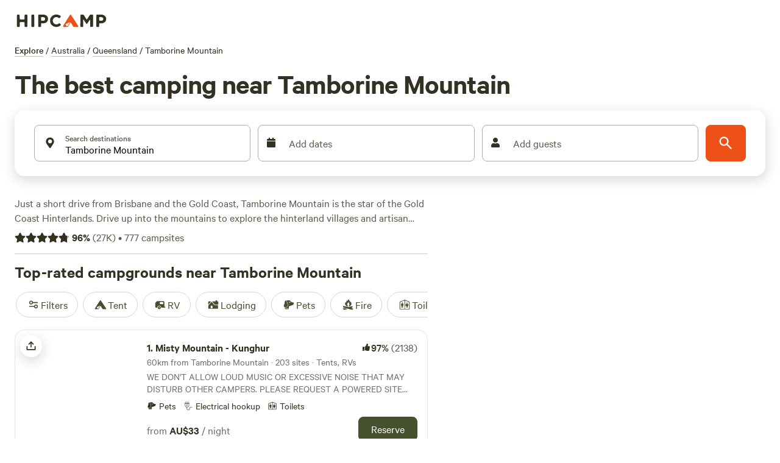

--- FILE ---
content_type: application/javascript; charset=utf-8
request_url: https://www.hipcamp.com/_next/static/chunks/655-c82834fcfc011dee.js?dpl=dpl_9iPrP9AZ7DeCSCChMyvqKuC2Ps9n
body_size: 17158
content:
(self.webpackChunk_N_E=self.webpackChunk_N_E||[]).push([[655,5921],{58214:function(e,t,n){"use strict";var i=this&&this.__createBinding||(Object.create?function(e,t,n,i){void 0===i&&(i=n);var r=Object.getOwnPropertyDescriptor(t,n);(!r||("get"in r?!t.__esModule:r.writable||r.configurable))&&(r={enumerable:!0,get:function(){return t[n]}}),Object.defineProperty(e,i,r)}:function(e,t,n,i){void 0===i&&(i=n),e[i]=t[n]}),r=this&&this.__setModuleDefault||(Object.create?function(e,t){Object.defineProperty(e,"default",{enumerable:!0,value:t})}:function(e,t){e.default=t}),o=this&&this.__importStar||function(e){if(e&&e.__esModule)return e;var t={};if(null!=e)for(var n in e)"default"!==n&&Object.prototype.hasOwnProperty.call(e,n)&&i(t,e,n);return r(t,e),t},l=this&&this.__importDefault||function(e){return e&&e.__esModule?e:{default:e}};Object.defineProperty(t,"__esModule",{value:!0});var a=l(n(27361)),d=o(n(67294)),c=n(186);t.default=function(e){var t=(0,c.useTheme)(),n=(0,a.default)(t,"colors.".concat(e.color));return d.createElement("svg",{width:e.size||"24px",height:e.size||"24px",viewBox:"0 0 24 24",fill:n||e.color,xmlns:"http://www.w3.org/2000/svg",style:{padding:"2px",alignSelf:"center"},color:n||e.color},d.createElement("path",{d:"M15.7071 12.7071L11.7071 16.7071C11.3166 17.0976 10.6834 17.0976 10.2929 16.7071C9.90237 16.3166 9.90237 15.6834 10.2929 15.2929L13.5858 12L10.2929 8.70711C9.90237 8.31658 9.90237 7.68342 10.2929 7.29289C10.6834 6.90237 11.3166 6.90237 11.7071 7.29289L15.7071 11.2929C16.0976 11.6834 16.0976 12.3166 15.7071 12.7071Z",fill:"currentColor"}))}},32905:function(e,t,n){"use strict";var i=this&&this.__createBinding||(Object.create?function(e,t,n,i){void 0===i&&(i=n);var r=Object.getOwnPropertyDescriptor(t,n);(!r||("get"in r?!t.__esModule:r.writable||r.configurable))&&(r={enumerable:!0,get:function(){return t[n]}}),Object.defineProperty(e,i,r)}:function(e,t,n,i){void 0===i&&(i=n),e[i]=t[n]}),r=this&&this.__setModuleDefault||(Object.create?function(e,t){Object.defineProperty(e,"default",{enumerable:!0,value:t})}:function(e,t){e.default=t}),o=this&&this.__importStar||function(e){if(e&&e.__esModule)return e;var t={};if(null!=e)for(var n in e)"default"!==n&&Object.prototype.hasOwnProperty.call(e,n)&&i(t,e,n);return r(t,e),t};Object.defineProperty(t,"__esModule",{value:!0});var l=o(n(67294));t.default=function(e){return l.createElement("svg",{width:e.size||"24px",height:e.size||"24px",viewBox:"0 0 24 24",fill:"none",xmlns:"http://www.w3.org/2000/svg",style:{padding:"2px",alignSelf:"center"}},l.createElement("path",{d:"M18.6757 21.8248C14.6366 21.9392 10.7199 21.9221 6.80668 21.7803C5.69906 21.7411 4.60504 21.6779 3.49742 21.7889C2.83557 21.8555 2.60929 21.5925 2.5038 20.9041C2.37109 20.0432 2.37449 19.1823 2.41362 18.3146C2.43404 17.8517 2.6178 17.5972 3.08399 17.4674C3.78157 17.2743 3.76286 17.2419 3.8105 16.533C3.90067 15.1734 3.75944 13.8052 3.96872 12.4523C4.04018 11.9911 3.62844 11.9126 3.43788 11.6598C3.25412 11.4172 3.06868 11.5385 2.87472 11.6564C2.51402 11.8767 2.21626 11.7264 1.97296 11.4548C1.73647 11.19 1.76199 10.8655 1.93213 10.5871C2.18904 10.1686 2.41534 9.72277 2.81177 9.40164C3.05847 9.20009 3.23032 8.98828 3.06698 8.60908C2.95809 8.35628 3.07889 8.0659 3.25413 7.82847C3.66077 7.27675 4.15589 6.81043 4.68503 6.38341C5.00149 6.12719 5.36898 6.13232 5.73649 6.26897C6.53785 6.56789 7.32221 7.67816 7.31881 8.56979C7.31881 9.03269 7.50767 9.40848 7.72034 9.78426C7.90239 10.1088 8.09295 10.4282 8.16782 10.7989C8.32435 11.5709 7.87346 12.0065 7.11463 11.8015C6.82879 11.7247 6.5821 11.53 6.27755 11.8255C5.99511 12.0988 5.80625 12.3499 5.82497 12.7769C5.8726 13.8906 5.84197 15.0043 5.94406 16.1179C5.97128 16.422 6.07507 16.5125 6.33369 16.4391C7.19971 16.1948 8.08445 16.0821 8.97769 16.0155C9.29245 15.9915 9.45748 15.8378 9.62592 15.5833C10.2401 14.6541 10.8833 13.7471 11.5196 12.8332C11.6421 12.6556 11.7663 12.4728 11.9211 12.3259C12.2852 11.9758 12.4962 11.998 12.7974 12.4318C13.466 13.3952 14.1347 14.3586 14.771 15.3425C15.0364 15.7524 15.3223 15.9078 15.831 15.8754C16.6579 15.8242 17.4881 15.8754 18.2997 16.1333C18.965 16.3451 18.9905 16.3058 19.0041 15.5696C19.0228 14.5174 19.0296 13.467 18.9395 12.4165C18.9156 12.1449 18.8408 12.1073 18.6179 12.1449C18.4971 12.1654 18.332 12.22 18.2572 12.1637C17.7995 11.8289 17.3282 11.5966 16.7446 11.5077C16.3925 11.4548 16.3363 11.0107 16.3993 10.6503C16.4792 10.1771 16.7106 9.78597 17.0458 9.44435C17.238 9.24962 17.4235 9.05831 17.221 8.72181C16.9692 8.30845 17.2091 7.92754 17.4626 7.61837C17.8727 7.1179 18.3338 6.67379 18.8884 6.31167C19.3512 6.00933 19.7595 5.98542 20.1611 6.2963C20.9165 6.88047 21.7298 7.45098 21.5988 8.59883C21.5664 8.87725 21.7349 9.06685 21.8608 9.27354C22.1721 9.79109 22.2861 10.3667 22.3219 10.9543C22.3695 11.7725 22.036 12.0373 21.2738 11.7708C20.9607 11.6615 20.8825 11.7366 20.8859 12.0253C20.8995 13.1082 20.9131 14.1912 20.9318 15.2741C20.9386 15.6141 21.0373 15.9693 20.9624 16.2888C20.8484 16.7773 21.0152 16.9823 21.4661 17.0403C21.7961 17.083 21.9765 17.2863 21.968 17.6006C21.934 18.7775 22.1824 19.9458 22.053 21.1261C21.9867 21.7376 21.9135 21.8213 21.3334 21.8248C20.4078 21.8316 19.4822 21.8248 18.6809 21.8248H18.6757Z",fill:"#333121"}),l.createElement("path",{d:"M11.0858 10.8194C10.8714 10.7903 10.7897 10.652 10.7285 10.5153C10.4137 9.80817 9.8965 9.41872 9.11045 9.32136C8.62895 9.26158 8.52516 9.03269 8.77017 8.60737C9.18191 7.89338 9.33673 7.18622 8.99645 6.40732C8.92499 6.24163 8.85183 6.02641 9.0458 5.90342C9.28229 5.75482 9.44903 5.94784 9.59705 6.09986C9.72466 6.23139 9.82503 6.38853 9.94583 6.52859C10.3031 6.94367 10.7319 7.22038 11.3036 7.18451C11.5894 7.16572 11.8599 7.15889 12.0096 7.47489C12.1713 7.81651 12.0028 8.05906 11.7936 8.30503C11.5111 8.6364 11.2474 8.99169 11.2593 9.45288C11.2644 9.69543 11.358 9.93628 11.3835 10.1805C11.3988 10.3291 11.3801 10.4914 11.3359 10.6332C11.3002 10.7476 11.193 10.8313 11.0875 10.8194H11.0858Z",fill:"#333121"}),l.createElement("path",{d:"M15.6966 4.99478C15.6966 5.20829 15.5843 5.31761 15.4465 5.38935C14.771 5.7361 14.3797 6.29465 14.2079 7.02401C14.1687 7.18799 14.0581 7.2939 13.8863 7.30244C13.6566 7.3161 13.5273 7.15725 13.5188 6.96765C13.4847 6.25536 13.1581 5.76172 12.5353 5.41668C12.3176 5.29541 12.3227 5.02552 12.5728 4.89399C13.2874 4.51479 13.6464 3.91695 13.74 3.12781C13.7587 2.97408 13.8863 2.84938 14.0615 2.84597C14.2317 2.84255 14.3525 2.94675 14.4018 3.10389C14.6213 3.79397 14.9377 4.4106 15.5996 4.78639C15.6625 4.82226 15.6745 4.94524 15.6966 4.99819V4.99478Z",fill:"#333121"}),l.createElement("path",{d:"M7.41917 6.06735C7.31709 5.98194 7.15206 5.88629 7.04487 5.74622C6.73862 5.34994 6.40854 5.01173 5.8896 4.899C5.56804 4.82897 5.5238 4.58812 5.70245 4.33532C6.02572 3.87583 6.26222 3.4044 6.27753 2.81681C6.28604 2.51105 6.57868 2.40515 6.80667 2.61525C7.17417 2.95516 7.55869 3.22334 8.0538 3.35486C8.35154 3.43344 8.52169 3.66574 8.26988 3.98345C7.85303 4.50784 7.5842 5.06981 7.72882 5.77013C7.76115 5.92557 7.6897 6.07418 7.41917 6.06735Z",fill:"#333121"}),l.createElement("path",{d:"M19.6201 4.25857C19.5877 4.38155 19.5384 4.50454 19.3938 4.50624C18.7847 4.51649 18.3576 4.812 18.0497 5.32614C17.9544 5.48329 17.8013 5.61652 17.592 5.54478C17.3691 5.46791 17.3963 5.26123 17.398 5.08017C17.398 4.80004 17.3521 4.54553 17.1854 4.29785C16.8247 3.76151 16.8264 3.72905 17.3555 3.46088C17.7553 3.25761 18.0071 2.91941 18.2964 2.60511C18.5805 2.29424 18.7626 2.33523 18.8357 2.73835C18.9055 3.12096 19.062 3.42501 19.324 3.70172C19.4669 3.85204 19.615 4.02285 19.6218 4.25857H19.6201Z",fill:"#333121"}),l.createElement("path",{d:"M14.8833 9.3505C14.9105 9.67846 14.9156 10.0167 15.0415 10.3395C15.1572 10.6367 15.0534 10.8434 14.7285 10.8349C14.1908 10.8212 13.7212 10.9425 13.2874 11.2875C13.0271 11.4942 12.8127 11.3404 12.8807 10.9903C12.9658 10.5496 12.9522 10.1482 12.7599 9.73653C12.6323 9.46323 12.7633 9.20872 13.0407 9.17285C13.5341 9.10624 13.9679 8.96959 14.3848 8.67408C14.7047 8.4469 14.9258 8.63822 14.9224 9.06695C14.9224 9.15748 14.9003 9.24972 14.8867 9.34879L14.8833 9.3505Z",fill:"#333121"}),l.createElement("path",{d:"M7.72041 21.2593C7.44308 21.2593 7.16575 21.2645 6.88842 21.2593C6.5056 21.2525 6.5175 21.1005 6.66723 20.7913C6.92754 20.2515 7.3478 19.8365 7.67788 19.3531C8.96925 17.4742 10.2793 15.6072 11.5843 13.7385C11.7442 13.5096 11.9161 13.291 12.076 13.0638C12.2598 12.8042 12.4214 12.8691 12.5745 13.0928C12.8519 13.5011 13.1292 13.911 13.4048 14.321C14.7949 16.3963 16.1867 18.4717 17.5733 20.5488C17.6754 20.7025 17.7621 20.8682 17.8387 21.0356C17.9 21.1722 17.8336 21.2593 17.6907 21.2986C16.9676 21.5002 16.3772 21.261 15.9655 20.6205C15.1318 19.3172 14.2198 18.072 13.2279 16.8849C12.8281 16.4049 12.7379 16.398 12.2666 16.7619C11.3087 17.5015 10.2555 18.0771 9.15469 18.5673C8.22912 18.979 8.12534 19.2762 8.4384 20.2276C8.5541 20.5812 9.06623 20.9075 8.7855 21.2388C8.63067 21.4216 8.08621 21.2713 7.71871 21.2713C7.71871 21.2679 7.71871 21.2628 7.71871 21.2593H7.72041Z",fill:"#C74F2D"}),l.createElement("path",{d:"M21.4389 18.6493C21.4593 18.8236 21.4695 18.885 21.4712 18.9465C21.5103 19.845 21.4831 19.8689 20.6409 19.6076C19.6694 19.3052 18.6979 19.008 17.6873 18.8748C17.3317 18.8287 17.0322 18.7023 16.8263 18.3999C16.4622 17.8653 16.0964 17.329 15.7408 16.7875C15.5877 16.5552 15.7034 16.4561 15.945 16.4459C16.4707 16.4237 17.0016 16.4237 17.5103 16.5518C18.5856 16.8216 19.6575 17.1052 20.7192 17.4212C21.41 17.6262 21.4014 17.6569 21.4372 18.3897C21.4423 18.5127 21.4372 18.6374 21.4372 18.6476L21.4389 18.6493Z",fill:"#92B56F"}),l.createElement("path",{d:"M3.0041 18.9159C3.01261 18.1472 3.01261 18.1438 3.75102 17.9132C5.01177 17.5203 6.23508 17.0028 7.54857 16.791C7.76124 16.7568 7.96881 16.6919 8.18149 16.6612C8.35503 16.6355 8.58132 16.5501 8.69021 16.7175C8.77868 16.8525 8.59324 16.9874 8.51157 17.1121C8.27338 17.4708 8.01306 17.821 7.79018 18.1814C7.44139 18.7468 6.97008 18.9705 6.35417 19.0081C5.51367 19.0594 4.74124 19.3856 3.94158 19.6025C3.01431 19.8553 2.99219 19.8434 3.0041 18.9159Z",fill:"#92B56F"}),l.createElement("path",{d:"M3.9773 10.7852C4.00112 10.6332 4.05046 10.4487 3.89563 10.3667C3.734 10.2796 3.63702 10.4624 3.51111 10.5409C3.17764 10.7476 2.87647 11.3881 2.47834 10.9765C2.23504 10.7254 2.771 10.3086 3.0058 10.0097C3.28993 9.64758 3.62681 9.32475 3.96199 9.00875C4.0947 8.88406 4.22059 8.84989 4.39073 9.07707C4.86032 9.70224 4.93008 9.68858 5.5613 9.22739C5.99346 8.91309 6.75059 9.08732 6.98879 9.56047C7.18275 9.94479 7.38182 10.3274 7.54686 10.722C7.60981 10.874 7.74593 11.0807 7.54686 11.2276C7.33078 11.3881 7.12491 11.2566 6.97349 11.1012C6.80334 10.927 6.67574 10.7134 6.52431 10.5187C6.44775 10.4196 6.35588 10.3291 6.21636 10.3667C6.07004 10.4043 6.05643 10.5341 6.04282 10.6571C6.01219 10.9577 6.27932 11.4223 5.74677 11.465C5.36566 11.494 5.33163 11.0926 5.28059 10.7869C5.25336 10.6263 5.1751 10.4572 5.02197 10.4333C4.79228 10.3957 4.74124 10.6212 4.66297 10.7835C4.63575 10.8398 4.61362 10.8962 4.58299 10.9509C4.469 11.1558 4.41626 11.4923 4.1015 11.4086C3.7425 11.313 3.93987 11.0141 3.9756 10.7869L3.9773 10.7852Z",fill:"#92B56F"}),l.createElement("path",{d:"M21.7809 10.8809C21.7639 11.0176 21.803 11.1593 21.6431 11.202C21.4916 11.243 21.4151 11.132 21.3555 11.0278C21.2313 10.8143 21.1207 10.5957 21.0084 10.3753C20.9319 10.225 20.8281 10.1242 20.6477 10.1618C20.5031 10.1925 20.4657 10.3189 20.4504 10.4385C20.4112 10.7323 20.4895 11.1935 20.1237 11.1935C19.649 11.1935 19.826 10.6999 19.7783 10.3941C19.7579 10.2609 19.683 10.1584 19.5435 10.1601C19.4125 10.1601 19.3189 10.2506 19.2696 10.3719C19.1777 10.6008 19.1148 10.845 18.9991 11.0603C18.914 11.2174 18.7711 11.3489 18.635 11.4702C18.5754 11.5232 18.4512 11.5607 18.3832 11.5351C18.259 11.4873 18.2419 11.3506 18.2522 11.2259C18.2709 10.9988 18.4257 10.8348 18.5295 10.6469C18.6282 10.4675 18.6588 10.2865 18.4529 10.1737C18.2981 10.0883 18.1552 10.1652 18.048 10.2933C17.8523 10.5273 17.7179 10.816 17.4219 10.9612C17.3045 11.0193 17.1734 11.0756 17.0748 11.009C16.937 10.9168 16.908 10.7323 16.9727 10.5905C17.2466 9.99781 17.6482 9.48538 18.082 9.00882C18.2522 8.82264 18.3713 9.07372 18.5057 9.19158C19.0399 9.65961 19.1777 9.66644 19.7647 9.22916C19.9315 9.10447 20.0488 9.01224 20.2326 9.16255C20.2785 9.20013 20.3483 9.20696 20.3993 9.23941C20.6818 9.42218 21.0833 9.14034 21.3283 9.50246C21.6158 9.92949 21.6686 10.4214 21.7792 10.8792L21.7809 10.8809Z",fill:"#92B56F"}),l.createElement("path",{d:"M10.2913 21.1399C10.1245 20.7743 10.5975 20.4481 10.8051 20.1184C11.2475 19.4181 11.7205 18.7383 12.1849 18.0533C12.2513 17.9559 12.2989 17.8073 12.4453 17.8244C12.5967 17.8415 12.5933 17.9969 12.6086 18.1062C12.6647 18.5333 12.7107 18.9603 12.7515 19.389C12.7991 19.8793 12.8332 20.3695 12.8791 20.8597C12.9063 21.1569 12.8077 21.3312 12.4827 21.326C12.1458 21.3209 10.4733 21.5379 10.2913 21.1399Z",fill:"#333121"}),l.createElement("path",{d:"M5.35711 16.2785C5.35371 16.5194 5.34691 16.738 5.04406 16.8747C4.46388 17.1377 4.36178 17.1035 4.37369 16.4767C4.39921 15.1836 4.43154 13.8906 4.46217 12.5975C4.46557 12.4746 4.47918 12.3516 4.48429 12.2286C4.4962 11.9724 4.66633 11.8101 4.879 11.7947C5.12401 11.7759 5.25843 11.9912 5.27715 12.22C5.30948 12.618 5.33329 13.0194 5.31458 13.4174C5.29926 13.7539 5.36732 15.6585 5.35711 16.2768V16.2785Z",fill:"#987114"}),l.createElement("path",{d:"M18.8697 21.1688C18.3814 20.9041 18.0684 20.3199 17.7349 19.7733C17.7332 19.7699 17.7315 19.7665 17.7298 19.7647C17.6549 19.6264 17.7757 19.4419 17.9306 19.4692C17.9306 19.4692 17.9306 19.4692 17.9323 19.4692C18.8697 19.6401 19.7885 19.8877 20.692 20.1901C20.8944 20.2584 21.0799 20.3728 21.2704 20.4719C21.4644 20.5727 21.5001 20.7486 21.4763 20.9433C21.4474 21.1774 21.2755 21.2269 21.0782 21.2269C20.7396 21.2269 19.1624 21.3277 18.8697 21.1688Z",fill:"#92B56F"}),l.createElement("path",{d:"M14.5822 21.3431C13.4661 21.244 13.4746 21.244 13.3964 20.0757C13.3555 19.4642 13.2773 18.8561 13.2262 18.2446C13.2194 18.166 13.25 18.0533 13.3062 18.0089C13.4049 17.9269 13.4712 18.0413 13.5206 18.1079C14.1705 19.0047 14.8306 19.8929 15.4534 20.8067C15.7613 21.2594 15.6762 21.3824 15.1318 21.3858C14.948 21.3858 14.766 21.3585 14.5822 21.3431Z",fill:"#FEE4A6"}),l.createElement("path",{d:"M19.1981 8.90126C19.062 8.87393 18.9736 8.80903 18.9821 8.71508C18.9957 8.56647 19.0518 8.42128 19.0892 8.27268C19.1199 8.1514 19.1437 8.02842 19.0229 7.93959C18.914 7.85931 18.7966 7.85931 18.6792 7.92251C18.652 7.93618 18.6265 7.95497 18.6026 7.97376C18.4155 8.11895 18.1892 8.42641 17.9901 8.22314C17.7315 7.95838 18.1246 7.76878 18.2505 7.55356C18.2811 7.50061 18.3236 7.45449 18.3661 7.41008C19.2815 6.47916 20.3636 6.63118 20.971 7.77903C21.0629 7.94984 21.0646 8.13603 21.0442 8.32221C21.005 8.66896 20.7413 8.7834 20.4623 8.56134C20.3449 8.46911 20.2819 8.30001 20.1577 8.22656C19.94 8.09674 19.6984 7.99254 19.5929 8.38029C19.5537 8.52718 19.4823 8.67067 19.3972 8.79536C19.3547 8.85685 19.2475 8.87564 19.1964 8.90126H19.1981Z",fill:"#92B56F"}),l.createElement("path",{d:"M4.65614 21.0852C4.29204 21.1279 3.92623 21.1672 3.56212 21.2167C3.2899 21.2543 3.06701 21.2269 3.03128 20.887C2.99896 20.583 3.04489 20.3456 3.4124 20.2721C3.83265 20.1884 4.24611 20.0706 4.66125 19.9612C5.25334 19.8058 5.83181 19.5837 6.45453 19.5701C6.67911 19.565 6.73187 19.6811 6.61958 19.8485C6.36096 20.2294 6.11595 20.6274 5.8046 20.9605C5.49324 21.2953 5.04066 21.0374 4.65614 21.0835V21.0852Z",fill:"#92B56F"}),l.createElement("path",{d:"M20.3261 14.3006C20.3635 15.0214 20.4044 15.638 20.4231 16.2547C20.4282 16.4306 20.4061 16.7124 20.1985 16.6953C19.9858 16.6783 19.6881 16.6356 19.5996 16.3452C19.5639 16.229 19.569 16.1009 19.5673 15.9762C19.5435 14.7737 19.518 13.5695 19.5077 12.367C19.5077 12.174 19.421 11.9024 19.7255 11.8341C20.0096 11.7691 20.3125 12.0271 20.321 12.3653C20.338 13.0451 20.3261 13.7249 20.3261 14.3006Z",fill:"#987114"}),l.createElement("path",{d:"M4.93007 8.35799C4.94369 8.25208 4.97262 8.15814 4.96241 8.06761C4.93519 7.82164 4.80077 7.74819 4.58979 7.88655C4.3584 8.03857 4.14062 8.20938 3.91093 8.3614C3.8701 8.38873 3.78843 8.38873 3.74419 8.36653C3.6268 8.30674 3.68295 8.20425 3.72718 8.1308C4.07087 7.562 4.58128 7.16401 5.11552 6.79848C5.31459 6.66183 5.53748 6.72844 5.71613 6.87193C6.17721 7.24259 6.54301 7.69353 6.7761 8.24013C6.82034 8.34261 6.85437 8.49293 6.73016 8.58004C6.57533 8.68765 6.44434 8.59883 6.32354 8.49634C6.17552 8.37336 6.12106 8.19401 6.02748 8.03515C5.85393 7.74136 5.67019 7.7499 5.50345 8.05052C5.43029 8.18376 5.39967 8.33919 5.34012 8.48268C5.28227 8.62616 5.1955 8.81576 5.04237 8.78843C4.75313 8.73719 4.94709 8.49976 4.93007 8.35628V8.35799Z",fill:"#92B56F"}),l.createElement("path",{d:"M11.2354 18.2941C11.2218 18.3539 11.2235 18.4222 11.1929 18.4684C10.7403 19.1618 10.2963 19.8605 9.82327 20.5369C9.60549 20.8478 9.39281 20.8136 9.20225 20.4805C9.15631 20.4019 9.13079 20.3114 9.09506 20.226C8.73946 19.3771 8.74456 19.389 9.55784 19.0081C10.0274 18.7878 10.4732 18.5179 10.9326 18.277C11.0279 18.2275 11.1436 18.1353 11.2354 18.2924V18.2941Z",fill:"#FEE4A6"}),l.createElement("path",{d:"M11.1844 8.10172C11.0432 8.36648 10.8629 8.72689 10.6621 9.07193C10.5924 9.1915 10.4596 9.16587 10.3354 9.11634C10.1058 9.02751 9.87096 8.95236 9.63787 8.87379C9.42179 8.80205 9.33502 8.67906 9.46773 8.46213C9.48304 8.43651 9.49495 8.40576 9.51026 8.38014C9.71613 8.06072 9.677 7.66615 9.82672 7.32965C10.2283 7.4663 10.6298 7.59954 11.0313 7.73789C11.1538 7.7806 11.2559 7.84721 11.1861 8.10172H11.1844Z",fill:"#FDC94D"}),l.createElement("path",{d:"M14.8017 4.99292C14.7387 5.21839 14.5175 5.29867 14.3746 5.4507C13.8914 5.96996 13.8982 5.95972 13.4627 5.41654C13.3317 5.25256 13.2534 5.13982 13.432 4.96218C13.5613 4.83578 13.6481 4.66496 13.7757 4.53685C13.8931 4.41899 13.9323 4.1884 14.1688 4.22769C14.2657 4.24306 14.8017 4.90239 14.8017 4.99121V4.99292Z",fill:"#FDC94D"}),l.createElement("path",{d:"M7.53668 4.00057C7.53668 4.20555 7.16064 4.84267 7.04835 4.80509C6.79654 4.7231 6.51071 4.64282 6.43925 4.34219C6.38821 4.12526 6.76933 3.55646 6.92756 3.55305C7.14874 3.54792 7.53838 3.83318 7.53668 4.00057Z",fill:"#FDC94D"}),l.createElement("path",{d:"M18.0208 4.41562C17.8676 4.34559 17.7536 4.21065 17.7774 4.05863C17.8268 3.74263 18.1177 3.62648 18.3661 3.54107C18.5022 3.49324 18.6128 3.68968 18.6401 3.84511C18.6673 3.99714 18.1977 4.41904 18.0208 4.41733V4.41562Z",fill:"#FDC94D"}),l.createElement("path",{d:"M13.9406 10.2779C13.6633 10.336 13.5068 10.1771 13.5289 9.9414C13.5629 9.59466 13.9134 9.60661 14.1516 9.55708C14.3354 9.51779 14.349 9.73301 14.3677 9.87991C14.4136 10.2181 14.2265 10.3035 13.9389 10.2779H13.9406Z",fill:"#FDC94D"}))}},23493:function(e,t,n){var i=n(23279),r=n(13218);e.exports=function(e,t,n){var o=!0,l=!0;if("function"!=typeof e)throw TypeError("Expected a function");return r(n)&&(o="leading"in n?!!n.leading:o,l="trailing"in n?!!n.trailing:l),i(e,t,{leading:o,maxWait:t,trailing:l})}},18836:function(e,t,n){"use strict";n.d(t,{GV:function(){return c},I9:function(){return s},OO:function(){return a},Oj:function(){return u},QS:function(){return l},VZ:function(){return o},dv:function(){return r},ik:function(){return i},qe:function(){return d}});let i=e=>"/dashboard/sites/".concat(e,"/new"),r=e=>"/dashboard/sites/".concat(e,"/edit"),o=(e,t)=>{let n="/dashboard/properties/".concat(e,"/new");return t?"".concat(n,"/").concat(t):n},l=(e,t)=>{let n="/dashboard/properties/".concat(e,"/edit");return t?"".concat(n,"/").concat(t):n},a=e=>"/dashboard/properties/".concat(e,"/overview"),d=function(e){let t=arguments.length>1&&void 0!==arguments[1]?arguments[1]:"";return t.length>0?"/dashboard/properties/".concat(e,"/sites/").concat(t):"/dashboard/properties/".concat(e,"/sites")},c=function(e,t){let n=arguments.length>2&&void 0!==arguments[2]?arguments[2]:"edit";return"/dashboard/properties/".concat(e,"/flow/").concat(t,"?layout=").concat(n)},s=function(e){let t=arguments.length>1&&void 0!==arguments[1]?arguments[1]:"edit";return"/dashboard/properties/".concat(e,"/").concat(t,"/v1/edit-photos&layout=").concat(t)},u=function(e,t,n){let i=arguments.length>3&&void 0!==arguments[3]?arguments[3]:"edit";return"/dashboard/properties/".concat(e,"/").concat(t,"/v1/edit-photos?photoId=").concat(n,"&layout=").concat(i)}},15476:function(e,t,n){"use strict";var i=n(85893),r=n(6922),o=n.n(r),l=n(90191),a=n(186),d=n(24445),c=n(92761),s=n(36371);let u=(0,a.default)(l.Box).withConfig({componentId:"sc-6972c6f3-0"})(["float:right;"]);t.Z=()=>{let e=(0,d.h)(),{isLoading:t,backcountryUrl:n}=(0,s.Z)((null==e?void 0:e.path)||"");return!t&&n?(0,i.jsx)(u,{children:(0,i.jsx)(c.Z,{target:"_blank",href:n,nextLink:!1,children:(0,i.jsxs)(l.HStack,{alignItems:"center",children:[(0,i.jsx)(o(),{size:"20px"})," Backcountry"]})})}):null}},66287:function(e,t,n){"use strict";n.d(t,{O_:function(){return v},Rr:function(){return b},qE:function(){return j},xt:function(){return m}});var i=n(85893),r=n(38479),o=n.n(r),l=n(99085),a=n.n(l),d=n(90191),c=n(11163);n(67294);var s=n(186),u=n(89403),x=n(82029),p=n(92761),C=n(93218),h=n(46083),f=n(55081);let m=()=>{let{currentUser:e}=(0,C.Z)(),t=(0,c.useRouter)(),{isFull:n}=(0,u.x)();if(!e)return null;let{isCamper:r,isFirstParkOnboardingIncomplete:o,currentPark:l}=e;if(!l)return null;let{completeListingUrl:a}=l;return!r&&o&&a?(0,i.jsx)(p.Z,{href:"/".concat(t.locale).concat(a),variant:"unstyled",nextLink:!1,children:(0,i.jsx)(y,{color:"secondary","aria-label":n?"Complete your listing":"Finish listing",size:"sm",children:(0,i.jsx)(h.Z,{variant:"paragraphS",children:n?"Complete your listing":"Finish listing"})})}):null},g=(0,s.default)(o()).withConfig({componentId:"sc-1f2dddef-0"})(["padding:12px;width:100%;height:100%;"]),v=()=>{let{openSlideOutMenu:e}=(0,u.x)();return(0,i.jsx)(d.Box,{backgroundColor:"white",border:"1px solid #DEDEDE",borderRadius:"40px",alignItems:"center",justifyContent:"center",display:"flex",width:"40px",height:"40px",children:(0,i.jsx)(d.Control,{"aria-label":"Open Menu",onClick:e,display:"flex",alignItems:"center",children:(0,i.jsx)(g,{})})})},b=e=>{let{onClose:t,title:n,icon:r=(0,i.jsx)(a(),{}),children:o,primaryCtaPosition:l="left"}=e;return(0,i.jsxs)(d.Box,{position:"relative",display:"flex",justifyContent:"center",alignItems:"center",padding:"24px",children:[(0,i.jsx)(d.Box,{position:"absolute",display:"flex",width:"40px",height:"40px",..."left"===l?{left:"0"}:{right:"0"},children:(0,i.jsx)(d.Control,{"aria-label":!1===n?"Close menu":"Close ".concat(n," menu"),onClick:t,color:"brand2.500",style:{textAlign:"center"},flex:1,children:r})}),n&&(0,i.jsx)(h.Z,{variant:"titleM",color:"brand2.500",children:n}),o&&(0,i.jsx)(d.Box,{position:"absolute",..."left"===l?{right:"0"}:{left:"0"},children:o})]})},j=()=>{let{currentUser:e}=(0,C.Z)(),{deviceType:t}=(0,f.Sj)();if(!e)return null;let{avatarUrl:n,url:r,unreadInboxCount:o,isCamper:l}=e;return(0,i.jsxs)(d.Box,{position:"relative",height:"40px",width:"40px",children:[(0,i.jsx)(d.Box,{borderRadius:"50px",height:"40px",width:"40px",overflow:"hidden",children:t===f.VB.Desktop?(0,i.jsx)(p.Z,{href:r,nextLink:!1,children:(0,i.jsx)(x.Z,{alt:"Avatar",width:40,height:40,src:n,unoptimized:!0})}):(0,i.jsx)(x.Z,{alt:"Avatar",width:40,height:40,src:n,unoptimized:!0})}),l&&!!o&&(0,i.jsx)(d.Box,{position:"absolute",bottom:"0",right:"0",height:"12px",width:"12px",borderRadius:"50%",backgroundColor:"#DE4912FF"})]})};var y=(0,s.default)(d.Button).withConfig({componentId:"sc-1f2dddef-1"})({borderRadius:"40px"})},89403:function(e,t,n){"use strict";n.d(t,{x:function(){return o}});var i=n(67294);let r=i.createContext({isFull:!1,backgroundColor:"#fff",logoVariant:"hipcamp",isSlideOutMenuOpen:!1,openSlideOutMenu:()=>{},closeSlideOutMenu:()=>{}}),o=()=>(0,i.useContext)(r);t.Z=r},32958:function(e,t,n){"use strict";n.d(t,{Z:function(){return y}});var i=n(85893),r=n(90191),o=n(9750);n(67294);var l=n(186),a=n(89403),d=n(82729),c=n(55081);function s(){let e=(0,d._)(["\n    max-width: 240px;\n  "]);return s=function(){return e},e}function u(){let e=(0,d._)(["\n    padding-bottom: 6px;\n    min-width: 200px;\n\n    &:last-child {\n      padding-bottom: 0px;\n    }\n  "]);return u=function(){return e},e}function x(){let e=(0,d._)(["\n    margin: 0 24px;\n    padding: 4px 0;\n    border-bottom: 1px solid #F0EFEC;\n\n    &:last-child {\n      border-bottom: none;\n    }\n\n    & > a > div, & > button {\n      padding: 8px;\n    }\n  "]);return x=function(){return e},e}function p(){let e=(0,d._)(["\n    margin-top: 40px;\n  "]);return p=function(){return e},e}let C=l.default.ul.withConfig({componentId:"sc-495db74b-0"})(["padding-left:0;overflow:hidden;width:100%;",""],c.BC.greaterThan("lg")(s())),h=l.default.li.withConfig({componentId:"sc-495db74b-1"})(["list-style-type:none;"," ",""],c.BC.greaterThan("md")(u()),c.BC.lessThan("lg")(x())),f=l.default.label.withConfig({componentId:"sc-495db74b-2"})(["",""],c.BC.lessThan("lg")(p()));l.default.div.withConfig({componentId:"sc-495db74b-3"})(["display:flex;flex-direction:column;align-items:flex-start;justify-content:space-between;"]);var m=n(92761),g=n(25627),v=n(74283);let b=(0,l.default)(f).withConfig({componentId:"sc-cd18c35e-0"})(["margin-bottom:25px;align-self:flex-start;"]),j=(0,l.default)(r.Text).withConfig({componentId:"sc-cd18c35e-1"})(["white-space:nowrap;overflow:hidden;"]);var y=e=>{let{menuContent:t}=e,{t:n}=(0,o.$G)(),{isFull:l}=(0,a.x)();return(0,i.jsx)(r.Box,{flex:"1",paddingX:l?"12px":"0px",paddingY:"0px",children:(0,i.jsx)(g.Z,{container:!0,direction:"row",children:Object.keys(t).map((e,o)=>{let{items:a}=t[e],d="bestCamping"===e?n("header.menuContent.nearMeMenuContent.title"):n("header.menuContent.".concat(e));return(0,i.jsx)(g.Z,{xs:12,md:!0,item:!0,children:(0,i.jsxs)(g.Z,{container:!0,direction:"column",children:[d&&(0,i.jsx)(b,{children:(0,i.jsx)(r.Text,{as:"h2",variant:"paragraphL",textColor:"brand2.500",children:d})}),(0,i.jsx)(C,{children:a.map((e,t)=>(0,i.jsxs)(h,{children:[e.url&&(0,i.jsx)(m.Z,{href:e.url,nextLink:!!e.nextLink,children:(0,i.jsx)(v.Z,{size:l?"mini":"micro",variant:"hoverable",leadingElement:e.leadingElement,trailingElement:e.trailingElement,children:(0,i.jsx)(j,{textColor:"brand2.500",variant:l?"headingS":"headingM",children:e.text})})}),e.onClick&&(0,i.jsx)(v.Z,{size:l?"mini":"micro",variant:"clickable",ariaLabel:e.text,onClick:e.onClick,leadingElement:e.leadingElement,trailingElement:e.trailingElement,children:(0,i.jsx)(j,{textColor:"brand2.500",variant:l?"headingS":"headingM",children:e.text})})]},"item-".concat(t)))})]},"menu-".concat(o))},"menu-".concat(o))})})})}},5823:function(e,t,n){"use strict";var i=n(82729),r=n(85893),o=n(96536),l=n.n(o),a=n(90191);n(67294);var d=n(186),c=n(89403),s=n(64042),u=n(55081);function x(){let e=(0,i._)(["\n    margin: 0 25px;\n    padding: 16px 8px;\n    border-bottom: 1px solid #F0EFEC;\n    border-radius: 0;\n  "]);return x=function(){return e},e}function p(){let e=(0,i._)(["\n    &:hover {\n      background-color: ",";\n    }\n  "]);return p=function(){return e},e}let C=(0,d.default)(a.Box).withConfig({componentId:"sc-47271161-0"})(["flex:1;padding:6px 8px;margin:0 -8px;border-radius:6px;"," ",""],u.BC.lessThan("lg")(x()),u.BC.greaterThan("lg")(p(),e=>{let{theme:t}=e;return t.colors.brand4[510]})),h=(0,d.default)(a.Text).withConfig({componentId:"sc-47271161-1"})(["list-style-type:none;border-bottom:2px solid transparent;border-top:2px solid transparent;transition:border-bottom 0.25s ease 0s;margin-top:0;cursor:pointer;"]);h.defaultProps={as:"li"},t.Z=e=>{let{showIcon:t=!0,children:n}=e,{isFull:i,foregroundColor:o,isSlideOutMenuOpen:a}=(0,c.x)();return(0,r.jsxs)(C,{color:"brand2.500",display:"flex",justifyContent:"space-between",alignItems:"center",children:[(0,r.jsx)(h,{textColor:a?void 0:o,variant:i?"headingS":"headingL",children:n}),t&&(0,r.jsx)(s.Z,{lg:!0,up:!0,children:(0,r.jsx)(l(),{})})]})}},56116:function(e,t,n){"use strict";var i=n(5152);let r=n.n(i)()(()=>Promise.all([n.e(6834),n.e(7185)]).then(n.bind(n,27185)),{loadableGenerated:{webpack:()=>[27185]}});t.Z=r},43206:function(e,t,n){"use strict";n.d(t,{Z:function(){return k}});var i=n(85893),r=n(39479),o=n.n(r),l=n(39453),a=n.n(l),d=n(77078),c=n.n(d),s=n(90191),u=n(11163),x=n(9750),p=n(67294),C=n(18836),h=n(89403),f=n(5823),m=n(56116),g=n(92761),v=n(93218),b=n(26164);let j=async e=>await (0,b.Z)()("mutation CreatePark($input: CreateParkInput!) {\n  createPark(input: $input) {\n    park {\n      id\n    }\n  }\n}\n",{input:e});var y=n(40407),w=n(22569),Z=n(31615),B=n(32439),k=e=>{let{variant:t="dropdownOrMenuItem"}=e,{t:n}=(0,x.$G)(),{isFull:r}=(0,h.x)(),{currentUser:l,switchCurrentPark:d,switchCurrentParkLoading:b,switchCurrentParkComplete:k}=(0,v.Z)(),E=null==l?void 0:l.currentPark,M=(null==l?void 0:l.parks)||[],P=(0,u.useRouter)(),[I,F]=(0,p.useState)(!1),[_,O]=(0,p.useState)(!1);if(!E)return null;let S=M.filter(e=>e.id!=E.id).sort((e,t)=>e.nameAndState.localeCompare(t.nameAndState)),T=r||"dropdownOnly"===t,D=async()=>{F(!1),O(!0),await j({}),P.push("/dashboard/properties/overview")},z=()=>{F(!1)},L=async e=>{await d(e),(P.asPath.includes("/properties")||P.asPath.includes("/sites"))&&(await P.push((0,C.OO)(e)),P.reload())},R=_||b;return(0,i.jsxs)(i.Fragment,{children:[(0,i.jsxs)(m.Z,{popupId:"switchParkPopup",fadeIn:T,title:n("header.switchPark"),position:"right",children:[T&&(0,i.jsx)(s.Box,{marginLeft:"8px",bg:"white",color:"black",borderColor:"white",paddingY:"8px",paddingX:"12px",borderRadius:"20px",alignItems:"center",children:(0,i.jsx)(s.Text,{variant:"paragraphM",textColor:"primary.600",children:(0,i.jsxs)(s.HStack,{spacing:"8px",alignItems:"center",children:[R&&(0,i.jsx)(y.Z,{type:"fa",name:"sync-alt"}),k&&(0,i.jsx)(o(),{}),(0,i.jsx)(s.Box,{children:E.fullName}),(0,i.jsx)(a(),{size:"20px"})]})})}),!T&&(0,i.jsx)(f.Z,{children:n("header.switchPark")}),(0,i.jsxs)(s.Box,{display:"flex",flexDirection:"column",minWidth:"180px",children:[!T&&(0,i.jsxs)(s.Box,{paddingY:"12px",paddingX:"20px",borderBottomStyle:"solid",borderBottomWidth:"1px",borderBottomColor:"accent2.400",display:"flex",justifyContent:"space-between",children:[(0,i.jsx)(s.Text,{variant:"headingXs",children:E.fullName}),!k&&!b&&(0,i.jsx)(s.Text,{textColor:"accent2.800",children:(0,i.jsx)(s.Box,{marginX:"8px",children:(0,i.jsx)(o(),{})})}),(b||k)&&(0,i.jsxs)(s.Text,{textColor:"primary.600",children:[R&&(0,i.jsx)(y.Z,{mx:2,type:"fa",name:"sync-alt"}),k&&(0,i.jsx)(s.Box,{marginX:"8px",children:(0,i.jsx)(o(),{})})]})]}),S.map(e=>(0,i.jsx)(s.Control,{"aria-label":e.nameAndState,disabled:R,onClick:()=>L(e.id),children:(0,i.jsx)(s.Box,{paddingY:"12px",paddingX:"20px",borderBottomStyle:"solid",borderBottomWidth:"1px",borderBottomColor:"accent2.400",children:(0,i.jsx)(s.Text,{variant:"headingXs",children:e.nameAndState})})},"park-".concat(e.id))),(0,i.jsx)(s.Control,{"aria-label":n("header.switchParkContent.newProperty"),disabled:R,onClick:()=>F(!0),children:(0,i.jsx)(s.Box,{paddingY:"12px",paddingX:"20px",width:"100%",children:(0,i.jsx)(s.Text,{variant:"headingXs",textColor:"primary.600",children:(0,i.jsxs)(s.HStack,{spacing:"8px",justifyContent:"center",children:[(0,i.jsx)(c(),{size:"20px"}),(0,i.jsx)(s.Box,{children:n("header.switchParkContent.newProperty")})]})})})})]})]}),I&&(0,i.jsxs)(w.Z,{width:["100vw","100vw","425px","425px","525px"],onClickAway:z,children:[(0,i.jsxs)(Z.Z,{children:[(0,i.jsx)(s.Box,{paddingX:"32px",marginTop:"40px",children:(0,i.jsx)(s.Text,{variant:"headingXl",children:n("header.switchParkContent.newPropertyModal.title")})}),(0,i.jsx)(s.Box,{paddingX:"32px",marginTop:"24px",children:(0,i.jsxs)(s.Text,{variant:"paragraphM",children:[n("header.switchParkContent.newPropertyModal.description")," ",(0,i.jsx)(g.Z,{href:"https://support.hipcamp.com/hc/en-us/articles/360025120751-How-do-I-add-an-additional-listing?",nextLink:!1,children:n("header.switchParkContent.newPropertyModal.createANewListing")})]})})]}),(0,i.jsx)(B.Z,{children:(0,i.jsxs)(s.VStack,{spacing:"8px",children:[(0,i.jsx)(s.Button,{"aria-label":n("header.switchParkContent.newPropertyModal.createNewProperty"),size:"md",color:"primary",disabled:R,onClick:D,children:n("header.switchParkContent.newPropertyModal.createNewProperty")}),(0,i.jsx)(s.Button,{"aria-label":n("common.cancel"),size:"md",color:"tertiary",disabled:R,onClick:z,children:n("common.cancel")})]})})]})]})}},13393:function(e,t,n){"use strict";n.d(t,{Z:function(){return p}});var i=n(85893),r=n(93609),o=n(67294),l=n(89403),a=n(90191),d=n(97524),c=n(96924),s=e=>{var t;let n=(0,o.useRef)(null),r=(0,o.useRef)(null),l=!!n.current&&!e&&n.current.getBoundingClientRect().top<=2;(0,d.Z)(c.sk?n:window.document,e=>{let{top:t}=e;return!l||t<120});let s=(null===(t=r.current)||void 0===t?void 0:t.getBoundingClientRect().height)||0;return[()=>(0,i.jsx)(a.Box,{ref:n,height:l?s:0}),{ref:r,width:l?"100%":"auto",position:l?"fixed":"relative",top:0,left:0}]},u=n(90494),x=n(64042),p=e=>{let{children:t,notSticky:n,stickyResponsiveArray:o,backgroundColor:a="#fff",borderBottom:d=!1,foregroundColor:c,logoVariant:p}=e,[C,{setTrue:h,setFalse:f}]=(0,r.Z)(!1),m={isSlideOutMenuOpen:C,backgroundColor:a,foregroundColor:c,logoVariant:p,openSlideOutMenu:h,closeSlideOutMenu:f},[g,v]=s(n),b=!n&&!!o;return(0,i.jsxs)(i.Fragment,{children:[(0,i.jsx)(l.Z.Provider,{value:{...m,isFull:!1},children:(0,i.jsxs)(x.Z,{lg:!0,up:!0,children:[b&&(0,i.jsxs)(i.Fragment,{children:[(0,i.jsx)(u.Z,{display:null==o?void 0:o.map(e=>e?"block":"none"),children:(0,i.jsx)(g,{})}),(0,i.jsx)(u.Z,{ref:v.ref,width:null==o?void 0:o.map(e=>e?"100%":"auto"),position:null==o?void 0:o.map(e=>e?"fixed":"relative"),top:null==o?void 0:o.map(e=>e?0:"auto"),left:null==o?void 0:o.map(e=>e?0:"auto"),bg:a,borderBottom:d?"1px solid #F0EFECFF":"none",zIndex:5,children:t})]}),!b&&(0,i.jsx)(u.Z,{bg:a,borderBottom:d?"1px solid #F0EFECFF":"none",zIndex:5,children:t})]})}),(0,i.jsx)(l.Z.Provider,{value:{...m,isFull:!0},children:(0,i.jsxs)(x.Z,{md:!0,down:!0,children:[(0,i.jsx)(g,{}),(0,i.jsx)(u.Z,{...v,bg:a,borderBottom:d?"1px solid #F0EFECFF":"none",zIndex:5,children:t})]})})]})}},82029:function(e,t,n){"use strict";var i=n(85893),r=n(90191),o=n(25675),l=n.n(o),a=n(67294),d=n(19168);let c=e=>{let{src:t,width:n,quality:i}=e,r=["f_auto","c_limit","w_".concat(n),"q_".concat(i||"auto")];if(!t.startsWith("images/"))return"https://hipcamp-res.cloudinary.com/".concat(r.join(","),"/").concat(t);{let e=t.replace(/^images\//,"");return"https://hipcamp-res.cloudinary.com/images/".concat(r.join(","),"/").concat(e)}},s=(e,t)=>c({...t,quality:e});t.Z=e=>{let{loader:t,onLoad:n,src:o,showLoadingAnimation:c=!1,skeletonZIndex:u=0,...x}=e,[p,C]=(0,a.useState)(c);t=t||s.bind(void 0,x.quality),(0,a.useEffect)(()=>{c&&C(!0)},[o,c]);let h=(0,a.useMemo)(()=>({opacity:p?0:1,transition:"opacity 0.5s ease-out"}),[p]),f=(0,a.useMemo)(()=>({...x.style,...h}),[x.style,h]);return c?(0,i.jsxs)(r.Box,{position:"relative",width:"100%",height:"100%","data-image-loaded":!p,children:[p&&(0,i.jsx)(r.Box,{position:"absolute",top:0,left:0,width:"100%",height:"100%",zIndex:u,style:{pointerEvents:"none"},children:(0,i.jsx)(d.Z,{})}),(0,i.jsx)(l(),{...x,src:o,loader:t,onLoad:e=>{c&&C(!1),n&&n(e)},style:f})]}):(0,i.jsx)(l(),{...x,src:o,loader:t})}},6762:function(e,t,n){"use strict";var i=n(85893),r=n(58214),o=n.n(r),l=n(90191),a=n(41664),d=n.n(a);n(67294);var c=n(73450);t.Z=e=>{let{content:t,onClick:n,href:r}=e,a=(0,i.jsx)(c.Z,{onClick:n,size:"md",content:t,variant:"primary"});return(0,i.jsxs)(l.Box,{display:"flex",alignItems:"center",children:[r?(0,i.jsx)(d(),{tabIndex:-1,href:r,children:a}):a,(0,i.jsx)(o(),{})]})}},37730:function(e,t,n){"use strict";n.d(t,{Z:function(){return k}});var i=n(85893),r=n(11163),o=n(24445),l=n(63362),a=n(52246),d=n(67294),c=n(82512),s=n(32905),u=n.n(s),x=n(84445),p=n.n(x),C=n(90191),h=n(49002),f=n(9750),m=n(92761),g=n(14826),v=n(71985),b=n(61538);let j=e=>{let{href:t,label:n}=e;return(0,i.jsx)(C.Box,{display:["grid","grid","block"],mt:"20px",gridTemplateColumns:["1fr","1fr","auto"],children:(0,i.jsx)(m.Z,{href:t,variant:"unstyled",children:(0,i.jsxs)(C.Button,{"aria-label":"search",color:"primary",size:["sm","sm","md"],children:[(0,i.jsx)(p(),{})," ",n]})})})};var y=()=>{var e,t,n,l,a;let{t:c}=(0,f.$G)(),{locale:s}=(0,r.useRouter)(),x=(0,o.h)(),[p,m]=(0,d.useState)("");if((0,d.useEffect)(()=>{var e,t;if(!(null==x?void 0:x.place.name))return;let n=v.xH.DiscoverAutocomplete,i={lat:null==x?void 0:null===(e=x.place.coordinate)||void 0===e?void 0:e.lat,lng:null==x?void 0:null===(t=x.place.coordinate)||void 0===t?void 0:t.lng,filters:null==x?void 0:x.filters,placeName:null==x?void 0:x.place.name,...null==x?void 0:x.place.boundaryBox};(0,g.KB)(i,n,s).then(e=>{m(e)}),(0,b.v_)(i)},[null==x?void 0:x.place.name]),2>((null==x?void 0:null===(t=x.place)||void 0===t?void 0:null===(e=t.breadcrumbs)||void 0===e?void 0:e.length)||0))return null;let y=null==x?void 0:null===(l=x.place)||void 0===l?void 0:null===(n=l.breadcrumbs)||void 0===n?void 0:n.at(-2),w=null==x?void 0:null===(a=x.place)||void 0===a?void 0:a.name,Z=null==y?void 0:y.name,B=c("discover.modules.exploreBeyond.heading",{geo:w}),k=c("discover.modules.exploreBeyond.subheading",{parentPlace:Z}),E=c("discover.modules.exploreBeyond.ctaButtonText");return(0,i.jsx)(C.Box,{flexGrow:1,children:(0,i.jsx)(C.Card.Container,{variant:"unbounded",type:"vertical",children:(0,i.jsxs)(C.Card.Content,{py:["24px","24px","32px"],px:["24px","24px","40px"],backgroundColor:"accent4.100",children:[(0,i.jsxs)(C.Stack,{justifyContent:"space-between",alignItems:"center",children:[(0,i.jsxs)(C.VStack,{children:[(0,i.jsx)(C.Text,{variant:["displayXxxs","displayXxxs","displayXs"],children:B}),(0,i.jsx)(C.Text,{variant:["paragraphM","paragraphM","paragraphL"],children:k}),(0,i.jsx)(h.Z,{smDown:!0,children:p&&(0,i.jsx)(j,{href:p,label:E})})]}),(0,i.jsxs)(C.Box,{minWidth:"96px",children:[(0,i.jsx)(h.Z,{smDown:!0,children:(0,i.jsx)(u(),{size:"128px"})}),(0,i.jsx)(h.Z,{smUp:!0,children:(0,i.jsx)(u(),{size:"96px"})})]})]}),(0,i.jsx)(h.Z,{smUp:!0,children:p&&(0,i.jsx)(j,{href:p,label:E})})]})})})};let w=e=>{let{activeKey:t,setActiveKey:n,hasInitialized:r}=(0,c.Y)(),o=Array.isArray(e)&&1===e.length,l=Array.isArray(e)?e[0].key:"";return((0,d.useEffect)(()=>{o&&!r&&l&&n(l)},[o,l,r,n]),o&&t===l)?(0,i.jsx)(y,{}):null};var Z=n(22319),B=n(62774),k=e=>{let{discoverLands:t,filters:n,hideRichSchema:d=!1}=e,c=(0,r.useRouter)(),{setHoveredEntity:s}=(0,o.Yw)(),u=t.map((e,t)=>{var r,o,u,x,p,C;return(0,i.jsx)(a.d,{minWidth:290,maxWidth:363,children:(0,i.jsx)(l.H,{name:e.name,price:null===(r=e.minPricePerNight)||void 0===r?void 0:r.format,amount:null===(o=e.minPricePerNight)||void 0===o?void 0:o.amount,url:e.url,id:e.id,uuid:e.uuid,coverFilename:null===(u=e.coverPhoto)||void 0===u?void 0:u.filename,topPhotos:e.topPhotos,coverDescription:null===(x=e.coverPhoto)||void 0===x?void 0:x.description,pinnedLandUrl:(0,g.Qf)({filters:n},e.maskedId,c.locale,void 0,null===(C=e.topPhotos)||void 0===C?void 0:null===(p=C[0])||void 0===p?void 0:p.uuid),listName:B.Gvf.DISCOVER_FILTERED_INVENTORY,contextualPhotoCount:e.contextualPhotoCount,TileContent:(0,i.jsx)(Z.Z,{land:{...e},countryCode:e.countryCode,hideRichSchema:d}),listIndex:t,aspectRatio:"1 / 1",onMouseEnter:()=>s({id:e.id,type:"land"}),onMouseLeave:()=>s(null)})},"filtered-private-land-tile-".concat(e.id))}),x=w(u);return(0,i.jsx)(a.Z,{arrowOffsetFromTop:130,fillerTile:x,children:u})}},19168:function(e,t,n){"use strict";var i=n(90191),r=n(186);let o=(0,r.keyframes)(["0%{background-position:0% 0%}100%{background-position:-135% 0%}"]),l=(0,r.default)(i.Box).withConfig({componentId:"sc-67131982-0"})(["$from:#f5f5f5;$to:scale-color($from,$lightness:-10%);height:100%;width:100%;background:linear-gradient(-90deg,#efefef 0%,#fcfcfc 50%,#efefef 100%);background-size:400% 400%;animation:"," 1.2s ease-in-out infinite;pointer-events:none;> *{color:transparent;}"],o);t.Z=l},25627:function(e,t,n){"use strict";n.d(t,{Z:function(){return i}});var i=n(992).ZP},64042:function(e,t,n){"use strict";var i=n(85893),r=n(90191);n(67294),t.Z=e=>{let{children:t,up:n,down:o,xs:l,sm:a,md:d,lg:c,xl:s,customDisplay:u="block",...x}=e,p=[l,a,d,c,s],C=p.length,h=p.indexOf(!0),f=n?[...Array(h).fill(u),...Array(C-h).fill("none")]:[...Array(h+1).fill("none"),...Array(C-1-h).fill(u)];return f.unshift(n?u:"none"),(0,i.jsx)(r.Box,{display:f,...x,children:t})}},32439:function(e,t,n){"use strict";var i=n(85893),r=n(67294),o=n(186),l=n(90494),a=n(80803);let d=(0,o.default)(l.Z).withConfig({componentId:"sc-c1fb44d4-0"})(["transition:box-shadow 0.3s ease-in-out;"]);t.Z=e=>{let{children:t}=e,{isBottom:n,variantConfig:o}=(0,r.useContext)(a.Z),c=n?"none":"3px 0 6px 0 rgba(0, 0, 0, 0.16)";return(0,i.jsx)(d,{position:["fixed","fixed","relative"],bottom:0,width:["100vw","100vw","auto"],bg:o.controls.bg,zIndex:5,py:[5,5,0],display:"flex",flexDirection:"row",justifyContent:"flex-end",boxShadow:[c,c,"none"],children:(0,i.jsx)(l.Z,{flex:1,mx:[6,6,8],pb:o.controls.pb,children:t})})}},40407:function(e,t,n){"use strict";var i=n(186),r=n(90350);let o=(0,i.keyframes)(["100%{transform:rotate(360deg);}"]),l=(0,i.default)(r.Z).withConfig({componentId:"sc-b711dc23-0"})(["animation:"," 1.5s linear infinite;"],o);t.Z=l},74283:function(e,t,n){"use strict";var i=n(85893),r=n(90191),o=n(186);let l=(0,o.default)(r.Control).withConfig({componentId:"sc-bfc2becb-0"})(["width:100%;display:block;padding:0;border:none;border-radius:8px;&:hover:not(:disabled){background-color:",";}&:active:not(:disabled){background-color:",";}&:focus-visible{outline-width:2px;outline-style:solid;outline-offset:0;outline-color:",";}&:disabled{opacity:0.5;}"],e=>{let{theme:t}=e;return t.colors.brand4[510]},e=>{let{theme:t}=e;return t.colors.brand4[520]},e=>{let{theme:t}=e;return t.colors.brand2[500]}),a=(0,o.default)(r.Box).withConfig({componentId:"sc-bfc2becb-1"})(["width:100%;display:block;padding:0;border:none;border-radius:8px;&:hover{background-color:",";}&:active{background-color:",";}&:focus-visible{outline-width:2px;outline-style:solid;outline-offset:0;outline-color:",";}"],e=>{let{theme:t}=e;return t.colors.brand4[510]},e=>{let{theme:t}=e;return t.colors.brand4[520]},e=>{let{theme:t}=e;return t.colors.brand2[500]});t.Z=e=>{let{children:t,variant:n="static",disabled:o,size:d="standard",leadingElement:c,trailingElement:s,elementAlignment:u="center",onClick:x,ariaLabel:p=""}=e,C="16px";"compact"===d?C="12px":"mini"===d?C="8px":"micro"===d&&(C="0px");let h="0px";("clickable"===n||"hoverable"===n)&&(h="8px"),"micro"===d&&(h="0px");let f=(0,i.jsxs)(r.Box,{display:"flex",width:"100%",alignItems:"center",py:C,px:h,children:[c&&(0,i.jsx)(r.Box,{style:{lineHeight:0},mr:"16px",alignSelf:"top"===u?"flex-start":void 0,children:c}),(0,i.jsx)(r.Box,{flex:1,children:t}),s&&(0,i.jsx)(r.Box,{style:{lineHeight:0},ml:"16px",alignSelf:"top"===u?"flex-start":void 0,children:s})]});return"clickable"===n?(0,i.jsx)(l,{disabled:o,"aria-label":p,onClick:e=>{e.preventDefault(),x&&x()},children:f}):"hoverable"===n?(0,i.jsx)(a,{children:f}):f}},45417:function(e,t,n){"use strict";var i=n(85893),r=n(90191);n(67294),t.Z=e=>{let{orientation:t="horizontal",secondaryContent:n,primaryContent:o,hasDivider:l}=e;return(0,i.jsxs)(i.Fragment,{children:[l&&(0,i.jsx)(r.Divider,{}),(0,i.jsx)(r.Box,{width:"100%",backgroundColor:"white",borderBottomRightRadius:[null,null,null,"16px"],borderBottomLeftRadius:[null,null,null,"16px"],children:"vertical"===t?(0,i.jsxs)(r.VStack,{spacing:"12px",paddingX:["16px","16px","16px","24px"],py:"16px",width:"100%",alignItems:"center",children:[o,n]}):(0,i.jsxs)(r.Box,{display:"flex",paddingY:"16px",paddingX:["16px","16px","16px","24px"],width:"100%",justifyContent:"center",alignItems:"center",children:[(0,i.jsx)(r.Box,{flex:2,children:n}),(0,i.jsx)(r.Box,{justifyContent:"flex-end",children:o})]})})]})}},81571:function(e,t,n){"use strict";n.d(t,{ss:function(){return f},ZP:function(){return g}});var i=n(85893),r=n(52688),o=n.n(r),l=n(90191),a=n(67294),d=n(96924),c=n(45417);let s=e=>{let{onClick:t,closeText:n,icon:r}=e;return(0,i.jsx)(l.Button,{"aria-label":n,type:"button",color:"text",size:"sm",rounded:!0,onClick:t,children:r||(0,i.jsx)(o(),{})})};var u=e=>{let{headerTitle:t="",headerTitleVariant:n="sm",onHeaderClick:r,onClose:o,closeText:a,headerIcon:d}=e;return(0,i.jsxs)(i.Fragment,{children:[(0,i.jsx)(l.Box,{mx:["16px","16px","16px","24px"],children:(0,i.jsx)(l.Header,{title:t,titleVariant:n,hideActionBarDivider:!0,headerLocation:"dialog",actionType:"button",leftAction:(0,i.jsx)(s,{onClick:r||o,closeText:a,icon:d})})}),"sm"===n&&(0,i.jsx)(l.Divider,{})]})},x=n(46185);let p=()=>{if(d.sk)return;let e=document.documentElement.clientWidth,t=window.innerWidth;document.body.style.overflow="hidden",document.body.style.paddingRight="".concat(t-e,"px")},C=()=>{d.sk||(document.body.style.overflow="unset",document.body.style.paddingRight="unset")},h={sm:"480px",md:"720px",lg:"1024px",full:"100%"},f=40,m=e=>{let{onClose:t,closeText:n}=e;return(0,i.jsx)(l.Control,{onClick:t,"aria-label":n,position:"fixed",zIndex:x.Z.sheetControl,width:"100%",style:{pointerEvents:"auto"},children:(0,i.jsx)(l.Box,{bg:"brand2.500",width:"100%",height:"100vh",opacity:"0.5"})})};var g=e=>{let{headerTitle:t,customHeader:n,headerTitleVariant:r="sm",headerIcon:s=(0,i.jsx)(o(),{}),size:g="md",autoWidth:v,closeText:b,onClose:j,onHeaderClick:y,footerProps:w,fullHeightSheet:Z,children:B}=e;if((0,a.useEffect)(()=>(p(),C),[]),d.sk)return null;let k=Z?"100vh":"calc(100vh - ".concat(f+80,"px)"),E=Z?[null,null,null,"16px"]:"16px",M=v?"100%":["100%","100%","100%","".concat(h[g])];return(0,i.jsxs)(l.Box,{position:"fixed",top:0,bottom:0,left:0,right:0,zIndex:x.Z.sheetOverlay,display:"flex",justifyContent:"center",alignItems:["flex-end","flex-end","flex-end","center"],style:{pointerEvents:"none"},children:[(0,i.jsx)(m,{onClose:j,closeText:b}),(0,i.jsx)(l.Box,{role:"dialog",width:v?"auto":["100%","100%","100%","calc(100vw - ".concat(2*f,"px)")],maxWidth:M,zIndex:x.Z.sheet,style:{pointerEvents:"auto"},children:(0,i.jsxs)(l.Box,{bg:"white",boxShadow:"elevationLarge",borderTopLeftRadius:E,borderTopRightRadius:E,borderRadius:[null,null,null,"16px"],overflow:"hidden",height:Z?[k,k,k,"fit-content"]:"fit-content",maxHeight:[k,k,k,"calc(100vh - ".concat(2*f,"px)")],display:"flex",flexDirection:"column",children:[(n||t)&&(0,i.jsx)(i.Fragment,{children:n||(0,i.jsx)(u,{headerTitle:t,headerTitleVariant:r,onHeaderClick:y,onClose:j,closeText:b,headerIcon:s})}),(0,i.jsx)(l.Box,{overflowY:"auto",height:"100%",children:B}),w&&(0,i.jsx)(c.Z,{...w})]})})]})}},80571:function(){}}]);

--- FILE ---
content_type: application/javascript; charset=utf-8
request_url: https://www.hipcamp.com/_next/static/chunks/8655-23b685253835451c.js?dpl=dpl_9iPrP9AZ7DeCSCChMyvqKuC2Ps9n
body_size: 26320
content:
(self.webpackChunk_N_E=self.webpackChunk_N_E||[]).push([[8655],{53591:function(e,t,n){"use strict";n.d(t,{AA:function(){return r},DO:function(){return d},Vm:function(){return s},uc:function(){return o},xE:function(){return l}}),n(6063),n(65150);var i=n(5152),a=n.n(i);let l=a()(()=>Promise.all([n.e(4885),n.e(6141),n.e(9390)]).then(n.bind(n,69390)),{loadableGenerated:{webpack:()=>[69390]}}),o=a()(()=>Promise.all([n.e(790),n.e(3403),n.e(9030)]).then(n.bind(n,89030)),{loadableGenerated:{webpack:()=>[89030]}}),r=a()(()=>n.e(5283).then(n.bind(n,5283)),{loadableGenerated:{webpack:()=>[5283]}}),s=a()(()=>Promise.all([n.e(790),n.e(3403),n.e(8444)]).then(n.bind(n,28444)),{loadableGenerated:{webpack:()=>[28444]}}),d=a()(()=>Promise.all([n.e(790),n.e(3403),n.e(207)]).then(n.bind(n,50207)),{loadableGenerated:{webpack:()=>[50207]}})},30169:function(e,t,n){"use strict";var i=n(82729),a=n(85893);n(98155);var l=n(99085),o=n.n(l),r=n(96536),s=n.n(r),d=n(90191),c=n(50308),u=n.n(c);n(67294);var p=n(86529),x=n(186),h=n(94462),m=n(55081);function g(){let e=(0,i._)(["\n    width: calc(100% + ","px);\n  "]);return g=function(){return e},e}let v={desktop:{breakpoint:{max:4e3,min:m.u3[1]},items:4},mobile:{breakpoint:{max:m.u3[1],min:m.u3[0]},items:1,partialVisibilityGutter:120}};t.Z=e=>{let{title:t,Tiles:n,responsive:i=v}=e,{deviceType:l}=(0,m.Sj)();return(0,a.jsxs)(a.Fragment,{children:[(0,a.jsx)(d.Text,{as:"h2",variant:["titleL","titleL","titleL","titleXl","titleXl"],textColor:"brand2.500",children:t}),(0,a.jsx)(d.Box,{mt:"24px",children:(0,a.jsx)(b,{children:(0,a.jsx)(p.default,{autoPlay:!1,shouldResetAutoplay:!1,responsive:i,partialVisible:!0,customRightArrow:(0,a.jsx)(f,{direction:"right"}),customLeftArrow:(0,a.jsx)(f,{direction:"left"}),draggable:!1,swipeable:(0,h.aw)(l),arrows:(0,h.v$)(l),children:n})})})]})};let f=e=>{let{direction:t,onClick:n=u()}=e;return(0,a.jsx)(j,{direction:t,children:(0,a.jsx)(d.Button,{onClick:n,rounded:!0,color:"text","aria-label":"Scroll "+t,size:"md",children:(0,a.jsx)(d.Box,{height:"100%",display:"flex",flexDirection:"column",justifyContent:"center",children:"right"===t?(0,a.jsx)(s(),{}):(0,a.jsx)(o(),{})})})})},j=(0,x.default)(d.Box).withConfig({componentId:"sc-cb5569f4-0"})(["box-shadow:1px 6px 20px rgba(51,49,33,0.2);position:absolute;top:66px;right:",";left:",";z-index:500;border-radius:35px;width:48px;height:48px;padding:0;"],e=>"right"===e.direction?"-16px":"auto",e=>"left"===e.direction?"-16px":"auto"),b=(0,x.default)(d.Box).withConfig({componentId:"sc-cb5569f4-1"})(["position:relative;",";& .react-multi-carousel-list{position:static;}& .react-multi-carousel-item{padding-left:8px;padding-right:8px;}"],m.BC.lessThan("sm")(g(),e=>{let{theme:t}=e;return t.space[4]}))},42810:function(e,t,n){"use strict";var i=n(85893),a=n(90191),l=n(9750),o=n(67294),r=n(4293),s=n(57632),d=n(63362),c=n(30169),u=n(22319),p=n(73756),x=n(62774);t.Z=()=>{var e;let{t}=(0,l.$G)(),{land:n}=(0,p.ZP)(),h=(null===(e=n.seoData)||void 0===e?void 0:e.nearbyLands)||[],[m]=(0,o.useState)((0,s.Z)()),g=t("landPage.nearbyLands.title"),{Track:v}=(0,r.rS)({listName:x.Gvf.LAND_PAGE,listTitle:g,listEntityType:x.u98.PRIVATE_LAND,productListRenderId:m,listPageNumber:1,listWidth:h.length,listCapacity:h.length,listVersion:"1.0.0",renderedResults:h.map(e=>parseInt(e.id)),renderedResultCount:h.length});return n&&h.length?(0,i.jsx)(a.Box,{children:(0,i.jsx)(v,{children:(0,i.jsx)(c.Z,{title:g,Tiles:h.map(e=>{var t,n,a;let l={...e,pricePerNightBase:e.minPricePerNight};return(0,i.jsx)(d.H,{name:e.name,price:null===(t=e.minPricePerNight)||void 0===t?void 0:t.format,url:e.url,id:e.id,uuid:e.uuid,coverFilename:null===(n=e.coverPhoto)||void 0===n?void 0:n.filename,coverDescription:null===(a=e.coverPhoto)||void 0===a?void 0:a.description,TileContent:(0,i.jsx)(u.Z,{land:l,countryCode:e.countryCode,hideRichSchema:!0}),listIndex:0,aspectRatio:"4 / 3"},"campground-".concat(e.id))})})})}):null}},93071:function(e,t,n){"use strict";var i=n(85893),a=n(90191),l=n(9750),o=n(67294),r=n(4293),s=n(57632),d=n(63362),c=n(30169),u=n(22319),p=n(73756),x=n(62774);t.Z=()=>{var e;let{t}=(0,l.$G)(),{land:n}=(0,p.ZP)(),h=(null===(e=n.seoData)||void 0===e?void 0:e.similarLands)||[],[m]=(0,o.useState)((0,s.Z)()),g=t("landPage.similarLands.title"),{Track:v}=(0,r.rS)({listName:x.Gvf.LAND_PAGE,listTitle:g,listEntityType:x.u98.PRIVATE_LAND,productListRenderId:m,listPageNumber:1,listWidth:h.length,listCapacity:h.length,listVersion:"1.0.0",renderedResults:h.map(e=>parseInt(e.id)),renderedResultCount:h.length});return n&&h.length?(0,i.jsx)(a.Box,{children:(0,i.jsx)(v,{children:(0,i.jsx)(c.Z,{title:g,Tiles:h.map(e=>{var t,n,a;let l={...e,pricePerNightBase:e.minPricePerNight};return(0,i.jsx)(d.H,{name:e.name,price:null===(t=e.minPricePerNight)||void 0===t?void 0:t.format,url:e.url,id:e.id,uuid:e.uuid,coverFilename:null===(n=e.coverPhoto)||void 0===n?void 0:n.filename,coverDescription:null===(a=e.coverPhoto)||void 0===a?void 0:a.description,TileContent:(0,i.jsx)(u.Z,{land:l,countryCode:e.countryCode,hideRichSchema:!0}),listIndex:0,aspectRatio:"4 / 3"},"campground-".concat(e.id))})})})}):null}},60688:function(e,t,n){"use strict";n.d(t,{y:function(){return p}});var i=n(82729),a=n(85893),l=n(90191);n(67294);var o=n(186),r=n(55081);function s(){let e=(0,i._)(["\n    padding-top: ",";\n    padding-bottom: ",";\n  "]);return s=function(){return e},e}function d(){let e=(0,i._)(["\n    padding-top: 32px;\n    padding-bottom: 32px;\n  "]);return d=function(){return e},e}let c=(0,o.default)(l.Box).withConfig({componentId:"sc-7e8fded0-0"})(["padding-top:",";padding-bottom:",";","};"],e=>e.isTitle?"24px":"48px",e=>e.isTitle?"24px":"48px",e=>{let{isTitle:t}=e;return r.BC.lessThan("md")(s(),t?"16px":"32px",t?"24px":"32px")}),u=(0,o.default)(l.Box).withConfig({componentId:"sc-7e8fded0-1"})(["padding-top:48px;padding-bottom:48px;",";"],r.BC.lessThan("md")(d())),p=e=>{let{children:t,noDivider:n,...i}=e;return(0,a.jsxs)(a.Fragment,{children:[(0,a.jsx)(l.Box,{display:n?"none":"block",children:(0,a.jsx)(l.Divider,{})}),(0,a.jsx)(u,{...i,children:t})]})};t.Z=e=>{let{children:t,noDivider:n,mobileOnly:i,isTitle:o,...r}=e;return(0,a.jsxs)(a.Fragment,{children:[(0,a.jsx)(l.Box,{display:[i||!n?"block":"none",n?"none":"block",n?"none":"block"],children:(0,a.jsx)(l.Divider,{})}),(0,a.jsx)(c,{isTitle:!!o,...r,children:t})]})}},36100:function(e,t,n){"use strict";var i=n(85893),a=n(9750);n(67294);var l=n(33041);let o=["Mo","Tu","We","Th","Fr","Sa","Su"],r=e=>o.filter(t=>{if(!e.includes(t))return t});t.Z=e=>{let t,{bookingRestrictionReason:n,minNights:o,maxNights:s,checkInWeekdays:d,checkOutWeekdays:c,advanceNoticeInHours:u}=e,{t:p}=(0,a.$G)(),x=(e,t)=>{let n=t.length<4?t:r(t);return e==l.t9.WeekdayCheckin?h(t.length<4?p("dates.checkIn"):p("dates.noCheckIn"),n):e==l.t9.WeekdayCheckout?h(t.length<4?p("dates.checkOut"):p("dates.noCheckOut"),n):void 0},h=(e,t)=>{let n=t.map(e=>p("dates.weekdaysShort.".concat(e)));return"".concat(e," ").concat(n.join(", "))};return(n===l.t9.AdvanceNotice?t=p("landPage.site.advanceNotice",{hours:u}):n===l.t9.WeekdayCheckin&&d?t=x(n,d):n===l.t9.WeekdayCheckout&&c?t=x(n,c):n===l.t9.MinimumNights&&o?t=p("landPage.site.minimumNights",{count:o}):n===l.t9.MaximumNights&&s&&(t=p("landPage.site.maximumNights",{count:s})),t)?(0,i.jsx)(i.Fragment,{children:t}):null}},19479:function(e,t,n){"use strict";var i=n(85893),a=n(90191),l=n(9750);n(67294);var o=n(186),r=n(21509),s=n(21043),d=n(90567),c=n(55081);let u=o.default.div.withConfig({componentId:"sc-aee9cf67-0"})(["display:flex;flex-direction:row;align-items:center;"]);var p=(0,o.default)(u).withConfig({componentId:"sc-aee9cf67-1"})(e=>({cursor:e.$_css2}));let x=(0,o.default)(a.Text).withConfig({componentId:"sc-aee9cf67-2"})(["text-decoration:line-through;"]);t.Z=e=>{let{children:t,cleaningFee:n,isPriceDiscount:o,pricePerNight:u,pricePerNightBase:m,serviceFee:g,serviceFeeTax:v,totalListNightsPrice:f,totalNightsDiscount:j,totalNightsPrice:b,totalPrice:y,transientOccupancyTax:C,showBreakdownPopup:P,totalPricePerNight:I,totalListPricePerNight:T,showTotalPricing:k,costTextVariant:w="titleM"}=e,{t:D}=(0,l.$G)(),S={pricePerNight:u,pricePerNightBase:m,cleaningFee:n,serviceFee:g,serviceFeeTax:v,totalListNightsPrice:f,totalNightsPrice:b,totalNightsDiscount:j,totalPrice:y,transientOccupancyTax:C,isPriceDiscount:o},B=(0,r.Yq)(u),Z=(0,r.Yq)(m);k&&(B=(0,r.Yq)(I),Z=(0,r.Yq)(T));let{dateParams:E}=(0,s.Z)(),A=(null==E?void 0:E.startDate)&&(null==E?void 0:E.endDate),{deviceType:_}=(0,c.Sj)(),R=_!==c.VB.Desktop,{openModal:N}=(0,d.ZP)();return(0,i.jsxs)(a.Box,{display:"flex",flexDirection:"column",children:[(0,i.jsxs)(a.HStack,{spacing:"4px",alignItems:"center",flexWrap:"wrap",children:[!A&&(0,i.jsx)(a.Text,{variant:"paragraphS",textColor:"brand2.400",children:D("landPage.site.From")}),o&&A&&(0,i.jsx)(x,{variant:"paragraphS",textColor:"brand2.400",children:Z}),(0,i.jsxs)(p,{onClick:e=>{P&&(e.preventDefault(),N(R?d.nK.PRICE_BREAKDOWN_MOBILE:d.nK.PRICE_BREAKDOWN_DESKTOP,{params:{priceDetails:S,dateParams:E,title:D("landPage.site.priceBreakdown.title")}}))},$_css2:P?"pointer":"auto",children:[(0,i.jsx)(a.Box,{paddingBottom:"2px",paddingRight:"4px",children:(0,i.jsx)(h,{variant:w,$_css:{textDecoration:P?"underline":"inherit"},children:B})}),(0,i.jsx)(a.Text,{variant:"paragraphS",textColor:"brand2.400",children:D("landPage.site.perNight")})]})]}),t]})};var h=(0,o.default)(a.Text).withConfig({componentId:"sc-aee9cf67-3"})(["",""],e=>e.$_css)},24121:function(e,t,n){"use strict";var i=n(85893),a=n(4018),l=n.n(a),o=n(90191),r=n(11163),s=n(9750),d=n(67294),c=n(72338),u=n(73450);let p=e=>{let{campsiteBookingsCount:t,short:n}=e,{t:a}=(0,s.$G)();return(0,i.jsx)(o.Text,{variant:"paragraphS",textColor:n?"brand2.400":"",children:a("landPage.site.bookingsCount",{count:t})})},x=e=>{let{rating:t}=e;return(0,i.jsxs)(o.HStack,{alignItems:"center",spacing:"2px",children:[(0,i.jsx)(o.Box,{color:"brand2.500",children:(0,i.jsx)(l(),{size:"12px"})}),(0,i.jsx)(o.Text,{variant:"titleXs",textColor:"brand2.500",children:"".concat(Math.round(t),"%")})]})},h=e=>{let{totalReviews:t,recommendsCount:n,short:a,siteId:l}=e,{t:d}=(0,s.$G)(),p=(0,r.useRouter)();return n&&(0==t||!t)?(0,i.jsx)(o.Text,{variant:"paragraphS",textColor:"brand2.400",children:" "+"(".concat(n,")")}):a?(0,i.jsx)(o.Text,{variant:"paragraphS",textColor:"brand2.400",children:" "+"(".concat(t,")")}):t&&t>0?(0,i.jsxs)(o.Text,{variant:"titleXs",children:[" \xb7 ",(0,i.jsx)(u.Z,{content:"".concat(d("landPage.reviews.reviewsHeader",{count:t})),variant:"primary",size:"sm",href:"/land/".concat(p.query.landIdSegments,"/reviews").concat((0,c.WH)({...p.query,siteId:l},["landIdSegments"]))})]}):null},m=e=>{let{rating:t,totalReviews:n,recommendsCount:a,short:l,siteId:r}=e;return(0,i.jsxs)(o.HStack,{spacing:"4px",children:[(0,i.jsx)(x,{rating:t}),(0,i.jsx)(h,{totalReviews:n,recommendsCount:a,short:l,siteId:r})]})},g=e=>{let{locationDetails:t}=e;return(0,i.jsx)(o.Text,{variant:"paragraphS",textColor:"brand2.500",children:t})};t.Z=e=>{let{cityName:t,stateName:n,countyName:a,countryName:l,rating:r,totalReviews:s,short:c,siteId:u,recommendsViewable:x,recommendsCount:h,campsiteBookingsCount:v}=e,f=x&&(0,i.jsx)(m,{rating:r,totalReviews:s,recommendsCount:h,short:c,siteId:u}),j=!x&&v>0&&(0,i.jsx)(p,{campsiteBookingsCount:v,short:c}),b=(0,d.useMemo)(()=>[t?t.trim():"",a&&"Australia"!=l?a.trim():"",n||""].filter(e=>e).join(", "),[]),y=!!b&&(0,i.jsx)(g,{locationDetails:b}),C=(0,i.jsx)(o.Text,{variant:"titleXs",children:" \xb7 "});return(0,i.jsx)(o.Box,{display:"flex",alignItems:"center",children:[f,j,y].filter(e=>e).map((e,t)=>(0,i.jsxs)(d.Fragment,{children:[t>0&&C,e]},t))})}},86732:function(e,t){"use strict";t.Z={HEADER_HEIGHT:80,HEADER_HEIGHT_MOBILE:48,HEADER_BORDER_WIDTH:1}},57977:function(e,t,n){"use strict";n.d(t,{F:function(){return a}});let i=["Australia"],a=e=>!!(e&&i.includes(e))},26265:function(e,t,n){"use strict";n.d(t,{v:function(){return a}});var i,a,l=n(82729),o=n(85893),r=n(90191),s=n(9750);n(67294);var d=n(186),c=n(2846),u=n(84981),p=n(49913),x=n(21043),h=n(90567),m=n(96906),g=n(55081);function v(){let e=(0,l._)(["\n  right: 28px;\n  "]);return v=function(){return e},e}(i=a||(a={})).SITE="sites",i.LAND="land";let f=(0,d.default)(r.Control).withConfig({componentId:"sc-80460e89-0"})(["border-radius:6px;position:absolute;z-index:2;background-color:white;margin-top:12px;right:36px;padding:2px 6px;",""],g.BC.lessThan("sm")(v()));t.Z=e=>{let{landId:t,landCoordinate:n,sites:i,source:a}=e,{t:l}=(0,s.$G)(),{openModal:d}=(0,h.ZP)(),{width:v}=(0,g.Sj)(),{bgHexColor:j}=(0,u.Z)(!1,!1),{datePickerDropdownProps:b}=(0,x.Z)(),{deviceType:y}=(0,g.Sj)(),C=y===g.VB.Mobile?32:48;if(!i)return null;let P=()=>{m.co.mapExpanded({productId:parseInt(t),productType:"Park",source:"land-page",numberOfCampsites:null==i?void 0:i.length});let e=!b.activeDropdown;d(h.nK.SITE_MAP,{params:{showFullScreen:e,landId:t,landCoordinate:n,sites:i,source:a}})},{southwestBound:I,northeastBound:T,hasValidBoundingBox:k}=(0,c.Z)(i,!0);if(!k)return null;let[w,D]=I,[S,B]=T;return(0,o.jsxs)(o.Fragment,{children:[(0,o.jsx)(f,{"aria-label":l("landPage.locationMap.expandMap"),onClick:P,children:(0,o.jsx)(r.Text,{textColor:"brand2.500",variant:"paragraphM",children:l("landPage.locationMap.expandMap")})}),(0,o.jsx)(p.Z,{onClick:P,useSatellite:!1,includePadding:!0,boundingBox:{minLongitude:w,minLatitude:D,maxLongitude:S,maxLatitude:B},height:216,width:(v||480)-C,sites:i,pinColor:j.substring(1).toLowerCase()})]})}},2846:function(e,t){"use strict";var n,i;(i=n||(n={}))[i.smallestLat=91]="smallestLat",i[i.largestLat=-91]="largestLat",i[i.smallestLng=181]="smallestLng",i[i.largestLng=-181]="largestLng",t.Z=(e,t)=>{if(!e||!e[0])return{hasValidBoundingBox:!1};let n=e.map(e=>null==e?void 0:e.node.coordinate),[i,a,l,o]=[91,-91,181,-181],r=!1;return n.forEach(e=>{if(!e)return;r=!0;let{latitude:t,longitude:n}=e;i=Math.min(i,t),l=Math.min(l,n),a=Math.max(a,t),o=Math.max(o,n)}),t&&(i===a&&(a+=1e-5),l===o&&(o+=1e-5)),r?{southwestBound:[l,i],northeastBound:[o,a],hasValidBoundingBox:!0}:{hasValidBoundingBox:!1}}},84981:function(e,t,n){"use strict";var i=n(11163);t.Z=(e,t)=>{let{query:n}=(0,i.useRouter)();return e?{fontColor:"white",subtextFontColor:"white",bgColor:"brand3.500",bgHexColor:"#464F2E"}:t&&n.arrive&&n.depart?{fontColor:"brand2.400",subtextFontColor:"brand2.400",bgColor:"brand2.200",bgHexColor:"#9f9f99"}:{fontColor:"brand2.500",subtextFontColor:"brand2.400",bgColor:"white",bgHexColor:"#FFFFFF"}}},29551:function(e,t,n){"use strict";n.d(t,{M:function(){return ef},Z:function(){return eb}});var i=n(85893),a=n(1712),l=n(90191),o=n(9750),r=n(67294),s=n(186),d=n(42810),c=n(93071),u=n(53591),p=n(86732),x=n(60688),h=n(26265),m=n(30021),g=n(23524),v=n.n(g),f=n(55754),j=n(20888),b=n(93702),y=n(45922),C=()=>{let{t:e}=(0,o.$G)(),t=(0,y.ZP)(),{applyUIFilters:n,bookingOptions:a}=t;return(0,y.T8)(t)&&t.land&&!(t.land.availableFilters||[]).includes("instant-book")?null:(0,i.jsx)(b.Z,{content:e("search.filters.bookingOptions.options.instant-book.title"),selected:!!(null==a?void 0:a.includes("instant-book")),onClick:()=>{(null==a?void 0:a.includes("instant-book"))?n({bookingOptions:a.filter(e=>"instant-book"!==e)}):n({bookingOptions:[...a||[],"instant-book"]})}})},P=n(18992),I=n(73756),T=n(90567),k=n(94462),w=n(56293),D=n(71985),S=n(55081);let B=(0,s.default)(l.HStack).withConfig({componentId:"sc-2e9e9923-0"})(["width:calc(100% - 16px);margin-left:-8px;position:absolute;overflow:scroll;-ms-overflow-style:none;scrollbar-width:none;::-webkit-scrollbar{display:none;}"]),Z=()=>{let{t:e}=(0,o.$G)(),{deviceType:t}=(0,S.Sj)(),n=(0,y.ZP)(),{applyUIFilters:a,accommodations:r,amenities:s,bookingOptions:d,access:c}=n,u=null;(0,y.T8)(n)&&n.land&&(u=n.land.availableFilters||[]);let p=w.LA.filter(e=>e.ui.grouping===D.ms.Accommodations&&(null===u||u.includes(e.ui.value))),x=w.LA.filter(e=>e.ui.grouping===D.ms.BookingOptions),h=(0,i.jsx)(l.Text,{variant:"titleXs",children:e("landPage.filters.filterBy")}),m=(e,t)=>{let n;switch(e){case D.ms.Accommodations:n=r;break;case D.ms.Amenities:n=s;break;case D.ms.BookingOptions:n=d;break;case D.ms.Access:n=c;break;default:return}n.includes(t)?a({[e]:n.filter(e=>e!==t)}):a({[e]:[...n,t]})},g=()=>(0,i.jsxs)(i.Fragment,{children:[s.map(t=>(0,i.jsx)(b.Z,{content:e("search.filters.amenities.options.".concat(t)),selected:!!(null==s?void 0:s.includes(t)),onClick:()=>m(D.ms.Amenities,t)},t)),c.map(t=>(0,i.jsx)(b.Z,{content:e("search.filters.access.options.".concat(t)),selected:!0,onClick:()=>m(D.ms.Access,t)},t)),p.map(t=>(0,i.jsx)(b.Z,{content:e("landPage.filterChips.accommodations.".concat(t.ui.value)),selected:!!(null==r?void 0:r.includes(t.ui.value)),onClick:()=>m(D.ms.Accommodations,t.ui.value)},t.ui.value)),x.reverse().map(t=>{if(t.ui.value!==D.YQ.Pets||d.includes(D.YQ.Pets))return(0,i.jsx)(b.Z,{content:e("search.filters.bookingOptions.options.".concat(t.ui.value,".title")),selected:!!(null==d?void 0:d.includes(t.ui.value)),onClick:()=>m(D.ms.BookingOptions,t.ui.value)},t.ui.value)})]});return(0,k.aw)(t)?(0,i.jsxs)(l.Box,{alignItems:"center",pt:"16px",children:[h,(0,i.jsx)(B,{mt:"16px",children:(0,i.jsxs)(l.HStack,{spacing:"8px",pl:"8px",children:[g()," "]})}),(0,i.jsx)(l.Box,{height:"52px"})]}):(0,i.jsxs)(l.Box,{display:"flex",alignItems:"center",flexDirection:"row",flexWrap:"wrap",pt:"16px",style:{rowGap:"8px",columnGap:"8px"},children:[h,g()]})};var E=()=>{let{deviceType:e}=(0,S.Sj)(),{openModal:t}=(0,T.ZP)(),{totalFilterCount:n}=(0,y.ZP)(),{land:a}=(0,I.ZP)();if(!a)return null;let o=n>0,r=()=>{t(T.nK.FILTER_PANEL_MODAL)},s=()=>(0,i.jsxs)(i.Fragment,{children:[(0,i.jsx)(l.Box,{children:(0,i.jsx)(b.Z,{content:o?n.toString():"",leftIcon:(0,i.jsx)(v(),{}),onClick:r,selected:o})}),(0,i.jsx)(f.Z,{}),(0,i.jsx)(j.Z,{}),(0,i.jsx)(P.Z,{}),(0,i.jsx)(C,{})]});return(0,k.aw)(e)?(0,i.jsxs)(l.Box,{alignItems:"center",children:[(0,i.jsx)(B,{children:(0,i.jsxs)(l.HStack,{spacing:"8px",children:[s()," "]})}),(0,i.jsx)(l.Box,{height:"36px"})]}):(0,i.jsx)(l.Box,{display:"flex",flexDirection:"row",flexWrap:"wrap",style:{rowGap:"8px",columnGap:"8px"},children:s()})},A=()=>{let{t:e}=(0,o.$G)();return(0,i.jsx)(l.Text,{variant:["titleL","titleL","titleXl"],textColor:"brand2.500",children:e("landPage.paused.cta")})},_=n(11163),R=n(48842),N=n(21509);n(50625);var M=n(58586),L=n(38992),F=n(32751),G=n(57977),O=n(19479),H=e=>{let{siteEdge:t,hasDates:n,guestCount:a,subtitleType:r="totalPrice"}=e,{t:s}=(0,o.$G)(),{land:d}=(0,I.ZP)(),{isPriceDiscount:c,pricePerNight:u,pricePerNightBase:p,cleaningFee:x,serviceFee:h,serviceFeeTax:m,totalNightsPrice:g,totalListNightsPrice:v,totalNightsDiscount:f,totalPrice:j,transientOccupancyTax:b,totalPricePerNight:y,totalListPricePerNight:C,availableSites:P,isAvailable:T,isExactMatch:k,node:{baseCapacity:w,isDispersed:D}}=t,S=P||0;return(0,i.jsxs)(O.Z,{isPriceDiscount:c,pricePerNight:u,pricePerNightBase:p,baseCapacity:w,cleaningFee:x,serviceFee:h,serviceFeeTax:m,totalListNightsPrice:v,totalNightsPrice:g,totalNightsDiscount:f,totalPrice:j,transientOccupancyTax:b,totalPricePerNight:y,totalListPricePerNight:C,costTextVariant:["titleS","titleS","titleS","titleM"],showTotalPricing:(0,G.F)(d.countryName),children:[(0,i.jsx)(l.Text,{variant:"paragraphS",textColor:"brand2.400",children:"includesTaxesAndFeesTotal"===r?n?s("landPage.site.includesTaxesAndFeesTotal",{price:(0,N.Yq)(j)}):s("landPage.site.guestCount",{count:a}):"guestCount"===r?s("landPage.site.guestCount",{count:a}):n?s("landPage.site.totalPrice",{price:(0,N.Yq)(j)}):s("landPage.site.guestCount",{count:a})}),D&&T&&k&&S>1&&(0,i.jsx)(l.Box,{mt:"4px",children:(0,i.jsx)(l.Text,{variant:"paragraphS",textColor:S<=5?"brand1.600":"brand2.400",children:s("landPage.sites.availableSites",{count:S})})})]})},V=n(97677),$=n(99558),W=n(32537),z=n(96906),U=n(62774),K=n(72338);let q=e=>{let{query:t}=(0,_.useRouter)(),{landIdSegments:n}=t,{land:i}=(0,I.ZP)(),{node:{id:a,baseCapacity:l}}=e,o=(0,r.useMemo)(()=>!!t.arrive&&!!t.depart,[t.arrive,t.depart]);return{hasDates:o,guestCount:(0,r.useMemo)(()=>Math.max(+t.adults+ +t.children,l||0),[t.adults,t.children,l]),getSiteUrl:e=>{let i="/land/".concat(n,"/sites/").concat(a).concat((0,K.WH)(t,["landIdSegments","siteId","srid"]));return e?"".concat(i,"&openDates=true"):i},topPhotos:(0,r.useMemo)(()=>{var t,n;return(null===(n=e.node.photos)||void 0===n?void 0:null===(t=n.edges)||void 0===t?void 0:t.map(e=>{var t,n,i,a;return{filename:(null==e?void 0:null===(t=e.node)||void 0===t?void 0:t.filename)||"",uuid:(null==e?void 0:null===(n=e.node)||void 0===n?void 0:n.uuid)||"",url:(null==e?void 0:null===(i=e.node)||void 0===i?void 0:i.url)||"",description:(null==e?void 0:null===(a=e.node)||void 0===a?void 0:a.description)||""}}))||[]},[e.node.photos]),query:t,logProductClicked:function(){let t=arguments.length>0&&void 0!==arguments[0]?arguments[0]:"hipbook";z.co.productClicked({category:t,listEntityId:a,listEntityType:U.u98.PRIVATE_SITE,listInventoryType:(null==i?void 0:i.isExternal)?U.aAp.EXTERNAL:U.aAp.INTERNAL,productType:U.kvN.CAMPSITE,listTitle:"",listName:U.Gvf.LAND_PAGE,name:e.node.name,position:-1,price:(0,N.g$)(e.pricePerNight),productId:parseInt(a),searchQueryId:null,searchQuery:null,productListRenderId:null,destinationIterable:!1,productPageId:null==i?void 0:i.id,source:U.Hw6.LAND_PAGE,tapPosition:null,isPrivate:null==i?void 0:i.isPrivate,isExternal:null==i?void 0:i.isExternal,inventoryBookabilityType:(0,k.gp)(null==i?void 0:i.isExternal,null==i?void 0:i.isPrivate)})}}};var Y=n(16692);let X=(0,s.default)(l.Box).withConfig({componentId:"sc-a0ca8b1a-0"})(["position:absolute;display:flex;width:100%;flex-wrap:wrap;top:0;left:0;> *{position:relative;background-color:white;padding:2px 8px;margin-top:8px;margin-left:8px;border-radius:100px;}"]),Q=(0,s.default)(l.Box).withConfig({componentId:"sc-a0ca8b1a-1"})(["position:relative;border-radius:12px;height:272px;min-width:272px;"]);var J=e=>{let{siteEdge:t,siteAmenities:n}=e,r=(0,_.useRouter)(),{query:s}=r,{t:d}=(0,o.$G)(),{hasDates:c,guestCount:u,getSiteUrl:p,topPhotos:x,logProductClicked:h}=q(t),{node:{id:m,isInstantBookable:g,isNewlyLive:v,isHighlyDemanded:f,overview:j}}=t,b=(0,a.useHCFeatureIsOn)("remove_instant_book_high_demand_badges");return(0,i.jsxs)(l.HStack,{"data-cy":"siteCardModule",children:[(0,i.jsx)("script",{type:"application/ld+json",dangerouslySetInnerHTML:{__html:JSON.stringify((0,Y.jT)(t.node,s.landIdSegments))}}),(0,i.jsx)(l.Box,{display:"flex",flexDirection:"row",width:"100%",color:"brand2.500",children:(0,i.jsx)(V.$,{role:"link",tabIndex:0,"aria-label":"Site Card",onClick:()=>{h(),r.push(p())},children:(0,i.jsxs)(V._,{variant:"unbounded",type:["vertical","vertical","vertical","horizontal-left","horizontal-left"],borderRadius:"12px",children:[(0,i.jsxs)(Q,{width:["100%","100%","100%","272px"],maxWidth:["100%","100%","100%","272px"],children:[(0,i.jsx)($.Z,{photos:x,onImageIndexChanged:(e,t,n)=>{let i=x[e],a=x[t];z.co.searchPhotoCarouselNavigated({searchQueryId:null,listEntityType:U.u98.CAMPGROUND,listEntityId:m,photoCarouselNavigationDirection:n,photoUuid:(null==i?void 0:i.uuid)||"",nextPhotoUuid:(null==a?void 0:a.uuid)||"",photoIndex:e,nextPhotoIndex:t,source:U.Hw6.LAND_PAGE,contextualPhotoCount:null,isContextualPhoto:null})},imageProps:{height:272,width:272,style:{objectFit:"cover"}}}),(0,i.jsx)(X,{children:(()=>{let e=[];return v&&e.push((0,i.jsx)(l.Text,{variant:"labelS",children:d("landPage.site.new")},"newly-live")),!b&&(f&&e.push((0,i.jsx)(l.Text,{variant:"labelS",children:d("landPage.site.highDemand")},"high-demand")),g&&e.push((0,i.jsx)(l.Text,{variant:"labelS",children:d("landPage.filters.instantBook")},"instant-book"))),e})()})]}),(0,i.jsx)(l.Card.Content,{padding:"0px",minWidth:0,children:(0,i.jsx)(l.Box,{display:"flex",flexDirection:"row",justifyContent:"space-between",flex:1,mt:["12px","12px","12px","0px"],marginLeft:["0px","0px","0px","16px"],minWidth:0,height:"272px",children:(0,i.jsxs)(l.VStack,{minWidth:0,width:"100%",children:[(0,i.jsx)(L.Z,{siteEdge:t,titleVariant:["titleS","titleS","titleS","titleM","titleM"]}),(0,i.jsx)(F.Z,{siteEdge:t}),(0,i.jsx)(l.Box,{mt:"4px",children:(0,i.jsx)(W.Z,{lines:2,withCta:!1,children:(0,i.jsx)(l.Text,{variant:"paragraphS",textColor:"brand2.500",children:j})})}),(0,i.jsx)(l.Box,{mt:"12px",children:(0,i.jsx)(M.Z,{amenities:n})}),(0,i.jsxs)(l.HStack,{mt:["16px","16px","16px","0px"],justifyContent:"space-between",spacing:"8px",width:"100%",flex:1,alignItems:"flex-end",children:[(0,i.jsx)(l.Box,{children:(0,i.jsx)(H,{siteEdge:t,hasDates:c,guestCount:u,subtitleType:"includesTaxesAndFeesTotal"})}),(0,i.jsx)(l.VStack,{display:"flex",justifyContent:"flex-end",children:(0,i.jsx)(N.qI,{siteEdge:t,siteUrl:p(!c)})})]})]})})})]})})})]},m)},ee=n(74019),et=e=>{let{accommodationType:t,sites:n,isDispersed:s}=e,{query:d}=(0,_.useRouter)(),[c,u]=(0,r.useState)(!1),p=(0,a.useHCFeatureIsOn)("enable_land_page_site_filtering"),{setHoveredEntity:x}=(0,I._y)(),h=(0,N.MI)(t),{t:m}=(0,o.$G)();if(!n)return null;let g=()=>{switch(t){case R.I.HOUSE:return m("landPage.sites.showAllSitesLodging",{count:n.length});case R.I.RV:return m("landPage.sites.showAllSitesRv",{count:n.length});case R.I.RV_TENT:return m("landPage.sites.showAllSitesRvTent",{count:n.length});case R.I.TENT:default:return m("landPage.sites.showAllSitesTent",{count:n.length})}},v=!!d.arrive&&!!d.depart,f=n.slice(0,5),j=n.slice(5,n.length),b=p?n.reduce((e,t)=>e+((null==t?void 0:t.isAvailable)&&((null==t?void 0:t.availableSites)||(null==t?void 0:t.node.campsitesCount))||0),0):n.filter(e=>null==e?void 0:e.isAvailable).length,y=p?n.reduce((e,t)=>{var n;return e+((null==t?void 0:null===(n=t.node)||void 0===n?void 0:n.campsitesCount)||0)},0):n.length;return(0,i.jsxs)(l.Box,{children:[(0,i.jsxs)(l.Box,{display:"flex",flexDirection:"column",children:[(0,i.jsx)(l.Text,{as:"h3",variant:["titleM","titleM","titleL"],textColor:"brand2.500",children:"".concat(m(h,{count:0})," ").concat(s?" ".concat(m("landPage.sites.dispersed")):"")}),(0,i.jsx)(l.Text,{variant:"paragraphS",textColor:"brand2.400",children:v?m("landPage.sites.availableSites",{count:b}):m("landPage.sites.totalSites",{count:y})})]}),(0,i.jsx)(en,{children:f.map((e,n)=>(0,i.jsxs)(r.Fragment,{children:[(0,i.jsx)(l.Box,{paddingTop:0===n?"24px":"0px",onMouseEnter:()=>x((null==e?void 0:e.node.id)?{id:e.node.id,type:"site"}:null),onMouseLeave:()=>x(null),children:(0,i.jsx)(J,{siteEdge:e,siteAmenities:(null==e?void 0:e.node).siteAmenities})}),(0,i.jsx)(l.Box,{paddingTop:"24px",paddingBottom:n<f.length-1?"24px":"0px",children:(0,i.jsx)(l.Divider,{})})]},"sitesection".concat(t).concat(null==e?void 0:e.node.id)))}),(0,i.jsx)(ee.z,{isOpen:c,children:(0,i.jsx)(en,{disableClick:!c,children:j.map((e,n)=>(0,i.jsxs)(r.Fragment,{children:[(0,i.jsx)(l.Box,{paddingTop:0===n?"24px":"0px",onMouseEnter:()=>c&&x((null==e?void 0:e.node.id)?{id:e.node.id,type:"site"}:null),onMouseLeave:()=>c&&x(null),children:(0,i.jsx)(J,{siteEdge:e,siteAmenities:(null==e?void 0:e.node).siteAmenities})}),(0,i.jsx)(l.Box,{paddingTop:"24px",paddingBottom:n<j.length-1?"24px":"0px",children:(0,i.jsx)(l.Divider,{})})]},"sitesection".concat(t).concat(null==e?void 0:e.node.id)))})}),j.length>0&&(0,i.jsx)(l.Box,{display:["flex","flex","block"],width:["100%","100%","auto"],marginTop:"20px",children:(0,i.jsx)(l.Button,{color:"tertiary",size:"md",onClick:()=>u(e=>!e),"aria-label":c?m("landPage.sites.showLess"):g(),children:c?m("landPage.sites.showLess"):g()})})]})};let en=(0,s.default)(l.Box).withConfig({componentId:"sc-23a378b3-0"})(["flex-direction:column;pointer-events:",";"],e=>e.disableClick?"none":"auto");var ei=n(52246),ea=n(82029),el=e=>{var t,n;let{site:a}=e,{t:r}=(0,o.$G)(),s=(0,_.useRouter)(),{query:d}=s,{hasDates:c,guestCount:u,getSiteUrl:p,topPhotos:x,logProductClicked:h}=q(a),m=(()=>{let e=(0,k.WM)(a,d.arrive,d.depart,r);return e?(0,i.jsx)(l.Text,{variant:"headingS",textColor:"white",children:e},"restriction-badge"):null})();return(0,i.jsx)(V.$,{onClick:()=>{h("unavailable_site"),s.push(p(!c))},children:(0,i.jsxs)(V._,{type:"vertical",variant:"outlined",width:280,borderRadius:"16px",children:[(0,i.jsxs)(l.Box,{position:"relative",children:[(0,i.jsx)(l.Box,{position:"relative",height:186,children:(0,i.jsx)(l.Card.Media,{aspectRatio:"3 / 2",children:(0,i.jsx)(ea.Z,{src:(null===(t=x.at(0))||void 0===t?void 0:t.filename)||"",alt:(null===(n=x.at(0))||void 0===n?void 0:n.description)||"",fill:!0,sizes:"(max-height: 186px) 100vw, 33vw",style:{objectFit:"cover"}})})}),!!m&&(0,i.jsx)(l.Box,{position:"absolute",bg:"#333121B2",paddingX:"12px",paddingY:"4px",borderRadius:"100px",zIndex:1,top:"8px",left:"8px",children:m})]}),(0,i.jsxs)(l.Card.Content,{padding:"16px",children:[(0,i.jsx)(L.Z,{siteEdge:a,titleVariant:"titleS"}),(0,i.jsx)(F.Z,{siteEdge:a}),(0,i.jsxs)(l.HStack,{marginTop:"24px",justifyContent:"space-between",children:[(0,i.jsx)(l.Box,{children:(0,i.jsx)(H,{siteEdge:a,hasDates:c,guestCount:u,subtitleType:"totalPrice"})}),(0,i.jsx)(l.Box,{children:(0,i.jsx)(N.ad,{siteEdge:a,siteUrl:p(!c)})})]})]})]})})};let eo=(0,s.default)(l.Box).withConfig({componentId:"sc-c8181e59-0"})(["display:inline-block;margin-top:12px;margin-right:16px;&:last-child{margin-right:0;}"]);var er=e=>{let{sites:t}=e,{setHoveredEntity:n}=(0,I._y)(),{t:a}=(0,o.$G)();return t&&0!==t.length?(0,i.jsxs)(l.Box,{mt:"32px",children:[(0,i.jsx)(l.Box,{mb:"24px",children:(0,i.jsx)(l.Text,{variant:["titleM","titleM","titleM","titleL"],textColor:"brand2.500",children:a("landPage.sites.noExactMatches")})}),(0,i.jsx)(ei.Z,{arrowButtonSize:"sm",children:t.map(e=>e&&(0,i.jsx)(eo,{minWidth:290,maxWidth:363,onMouseEnter:()=>n({id:e.node.id,type:"site"}),onMouseLeave:()=>n(null),children:(0,i.jsx)(el,{site:e})},e.node.id))})]}):null};let es=e=>{let t=[],n=[],i=[],a=[];return null==e||e.forEach(e=>{(null==e?void 0:e.node.accommodationKeys.includes(R.I.HOUSE))?t.push(e):(null==e?void 0:e.node.accommodationKeys.includes(R.I.TENT))?(null==e?void 0:e.node.accommodationKeys.includes(R.I.RV))?i.push(e):a.push(e):n.push(e)}),{tents:a,houses:t,rvs:n,rvTents:i}},ed=e=>[{sites:e.tents,isDispersed:!1,accommodationType:R.I.TENT},{sites:e.rvTents,isDispersed:!1,accommodationType:R.I.RV_TENT},{sites:e.rvs,isDispersed:!1,accommodationType:R.I.RV},{sites:e.houses,isDispersed:!1,accommodationType:R.I.HOUSE}];var ec=n(62748),eu=n(67958);let ep=e=>{let{sites:t}=e;return(0,i.jsx)(l.VStack,{spacing:"40px",children:t.reduce((e,t)=>t.sites&&0===t.sites.length?e:[...e,(0,i.jsx)(et,{...t},t.accommodationType+t.isDispersed.toString())],[])})};var ex=()=>{let{t:e}=(0,o.$G)(),{sites:t,unmatchedSites:n,isSitesLoading:s}=(0,ec.Z)(),d=(0,a.useHCFeatureIsOn)("enable_land_page_site_filtering"),c=(0,r.useMemo)(()=>ed(es(t)),[t]);return s?(0,i.jsxs)(l.VStack,{height:200,width:"100%",justifyContent:"center",alignItems:"center",spacing:"16px",children:[(0,i.jsx)(eu.Z,{}),(0,i.jsx)(l.Text,{variant:"titleM",textColor:"brand2.500",children:e("landPage.sites.loading")})]}):(0,i.jsxs)(l.Box,{children:[(0,i.jsx)(ep,{sites:c}),d&&(0,i.jsx)(er,{sites:n})]})},eh=n(21043),em=n(42228),eg=n(93218),ev=n(33041);let ef="sitesAndAvailability",ej=()=>{let{updateAvailability:e}=(0,ec.Z)(),{dateParams:t,guestParams:n,setDateParams:r}=(0,eh.Z)(),{resetFilters:s,resetFilter:d,applyUIFilters:c,accommodations:u,amenities:p,bookingOptions:x,access:h}=(0,y.ZP)(),{t:m}=(0,o.$G)(),g=(0,a.useHCFeatureIsOn)("enable_land_page_site_filtering"),v=()=>{c(s())},f=u.length>0||p.length>0||x.length>0||h.length>0,j=e=>'Remove "'.concat(m(e),'"'),b=(e,t)=>{c(d(e,t))},C=(0,i.jsxs)(l.VStack,{spacing:"8px",pt:"32px",pb:"32px",children:[(0,i.jsx)(l.Text,{variant:"titleM",children:m("landPage.sites.emptyState.noSites")}),(0,i.jsx)(l.Text,{variant:"paragraphM",children:m("landPage.sites.emptyState.changeFiltersPrompt")}),(0,i.jsx)(l.Box,{mt:"12px",children:(0,i.jsx)(l.Button,{onClick:v,color:"secondary",size:"sm","aria-label":m("landPage.sites.emptyState.removeAllFilters"),children:(0,i.jsx)(l.Text,{variant:"paragraphM",children:m("landPage.sites.emptyState.removeAllFilters")})})})]});return g?(0,i.jsxs)(l.VStack,{spacing:"24px",pt:["0px","0px","0px","40px"],pb:["32px","32px","32px","40px"],alignItems:"center",children:[(0,i.jsxs)(l.VStack,{spacing:"8px",alignItems:"center",textAlign:"center",children:[(0,i.jsx)(l.Text,{variant:"displayXs",children:m("landPage.sites.emptyState.noSites")}),(0,i.jsx)(l.Text,{variant:"paragraphM",children:m("landPage.sites.emptyState.changeFiltersPrompt")})]}),(0,i.jsxs)(l.Box,{display:"flex",flexDirection:"row",flexWrap:"wrap",justifyContent:"center",style:{rowGap:"12px",columnGap:"12px"},children:[t.startDate&&t.endDate&&(0,i.jsx)(l.Box,{children:(0,i.jsx)(l.Button,{onClick:()=>{let t={startDate:null,endDate:null};r(t),e(n,t)},color:"tertiary",size:"sm","aria-label":m("landPage.sites.emptyState.clearDates"),children:(0,i.jsx)(l.Text,{variant:"paragraphM",children:m("landPage.sites.emptyState.clearDates")})})}),u.map(e=>(0,i.jsx)(l.Box,{children:(0,i.jsx)(l.Button,{onClick:()=>b(D.ms.Accommodations,e),color:"tertiary",size:"sm","aria-label":j("search.filters.accommodations.options.".concat(e,".title")),children:(0,i.jsx)(l.Text,{variant:"paragraphM",children:j("search.filters.accommodations.options.".concat(e,".title"))})})},e)),p.map(e=>(0,i.jsx)(l.Box,{children:(0,i.jsx)(l.Button,{onClick:()=>b(D.ms.Amenities,e),color:"tertiary",size:"sm","aria-label":j("search.filters.amenities.options.".concat(e)),children:(0,i.jsx)(l.Text,{variant:"paragraphM",children:j("search.filters.amenities.options.".concat(e))})})},e)),x.map(e=>(0,i.jsx)(l.Box,{children:(0,i.jsx)(l.Button,{onClick:()=>b(D.ms.BookingOptions,e),color:"tertiary",size:"sm","aria-label":j("search.filters.bookingOptions.options.".concat(e,".title")),children:(0,i.jsx)(l.Text,{variant:"paragraphM",children:j("search.filters.bookingOptions.options.".concat(e,".title"))})})},e)),h.map(e=>(0,i.jsx)(l.Box,{children:(0,i.jsx)(l.Button,{onClick:()=>b(D.ms.Access,e),color:"tertiary",size:"sm","aria-label":j("search.filters.access.options.".concat(e)),children:(0,i.jsx)(l.Text,{variant:"paragraphM",children:j("search.filters.access.options.".concat(e))})},"access-".concat(e))},e)),f&&(0,i.jsx)(l.Box,{children:(0,i.jsx)(l.Button,{onClick:v,color:"tertiary",size:"sm","aria-label":m("landPage.sites.emptyState.removeAllFilters"),children:(0,i.jsx)(l.Text,{variant:"paragraphM",children:m("landPage.sites.emptyState.removeAllFilters")})})})]})]}):C};var eb=()=>{let{filtersAndSitesContainerRef:e}=(0,em.Z)(),{land:t,isExternalLand:n}=(0,I.ZP)(),{t:r}=(0,o.$G)(),{deviceType:s,height:g}=(0,S.Sj)(),v="".concat((g||880)-p.Z.HEADER_HEIGHT,"px"),{sites:f,unmatchedSites:j,isSitesLoading:b}=(0,ec.Z)(),y=(0,a.useHCFeatureIsOn)("enable_land_page_site_filtering"),C=f&&0===f.length&&!b,P=t&&t.isPaused,T=t&&t.isDraft,k=t&&0===t.campsiteCount,w=C?j:f,{currentUser:D}=(0,eg.Z)(),B=t.host.id===(null==D?void 0:D.id);return n?(0,i.jsxs)(i.Fragment,{children:[(0,i.jsx)(d.Z,{},"lands-nearby"),(0,i.jsx)(l.Box,{marginTop:"48px",children:(0,i.jsx)(l.Divider,{})})]}):(k||P)&&!(B&&T)?(0,i.jsxs)(i.Fragment,{children:[(0,i.jsx)(A,{}),(0,i.jsx)(x.Z,{noDivider:!0,children:(0,i.jsx)(d.Z,{},"lands-nearby")}),(0,i.jsx)(x.Z,{children:(0,i.jsx)(c.Z,{},"similar-lands")})]}):(0,i.jsxs)(i.Fragment,{children:[!y&&(0,i.jsxs)(i.Fragment,{children:[(0,i.jsx)(l.Box,{mb:["24px","24px","24px","32px"],children:(0,i.jsx)(l.Text,{as:"h2",variant:["titleL","titleL","titleL","titleXl","titleXl"],textColor:"brand2.500",children:r("landPage.headerAndFooter.selectASite")})}),(0,i.jsx)(l.Box,{mb:"16px",children:(0,i.jsx)(m.Z,{id:ef,maxCapacity:t.maxSiteCapacity})})]}),(0,i.jsxs)(l.Box,{ref:e,children:[!y&&(0,i.jsx)(l.Box,{mb:["24px","24px","24px","32px"],children:(0,i.jsx)(Z,{})}),!y&&C&&!k&&(0,i.jsx)(ej,{}),!y&&s===S.VB.Desktop&&!C&&(0,i.jsx)(l.Box,{children:(0,i.jsxs)(l.HStack,{justifyContent:"space-between",children:[(0,i.jsx)(l.Box,{pr:"32px",width:"58.5%",children:(0,i.jsx)(ex,{})}),(0,i.jsx)(l.Box,{width:"41.5%",children:(0,i.jsx)(ey,{children:t.isExternal?(0,i.jsx)(u.uc,{mapInteractive:!0,showControls:!0,mapHeight:v,mapBorderRadius:"12px",landCoordinate:t.coordinate}):(0,i.jsx)(u.Vm,{mapInteractive:!0,showControls:!0,mapHeight:v,mapBorderRadius:"12px",landId:t.id,landIdType:ev.v7.PrimaryKey,sites:f})})})]})}),y&&s===S.VB.Desktop&&(0,i.jsx)(l.Box,{children:(0,i.jsxs)(l.HStack,{justifyContent:"space-between",children:[(0,i.jsxs)(l.Box,{pr:"32px",width:"58.5%",children:[(0,i.jsx)(l.Box,{mb:["24px","24px","24px","32px"],children:(0,i.jsx)(l.Text,{as:"h2",variant:["titleL","titleL","titleL","titleXl","titleXl"],textColor:"brand2.500",children:r("landPage.headerAndFooter.selectASite")})}),(0,i.jsx)(l.Box,{mb:"16px",children:(0,i.jsx)(m.Z,{id:ef,maxCapacity:t.maxSiteCapacity})}),(0,i.jsx)(l.Box,{mb:["24px","24px","24px","32px"],children:(0,i.jsx)(E,{})}),C&&(0,i.jsx)(ej,{}),(0,i.jsx)(ex,{})]}),(0,i.jsx)(l.Box,{width:"41.5%",children:(0,i.jsx)(ey,{children:t.isExternal?(0,i.jsx)(u.uc,{mapInteractive:!0,showControls:!0,mapHeight:v,mapBorderRadius:"12px",landCoordinate:t.coordinate}):(0,i.jsx)(u.Vm,{mapInteractive:!0,showControls:!0,mapHeight:v,mapBorderRadius:"12px",landId:t.id,landIdType:ev.v7.PrimaryKey,sites:w})})})]})}),!y&&s!==S.VB.Desktop&&!C&&(0,i.jsxs)(l.Box,{children:[!t.isExternal&&(0,i.jsx)(h.Z,{landId:t.id,sites:f,source:h.v.LAND}),(0,i.jsx)(l.Box,{marginTop:"32px",children:(0,i.jsx)(ex,{})})]}),y&&s!==S.VB.Desktop&&(0,i.jsxs)(l.Box,{children:[(0,i.jsx)(l.Box,{mb:["24px","24px","24px","32px"],children:(0,i.jsx)(l.Text,{as:"h2",variant:["titleL","titleL","titleL","titleXl","titleXl"],textColor:"brand2.500",children:r("landPage.headerAndFooter.selectASite")})}),(0,i.jsx)(l.Box,{mb:"16px",children:(0,i.jsx)(m.Z,{id:ef,maxCapacity:t.maxSiteCapacity})}),(0,i.jsx)(l.Box,{mb:["24px","24px","24px","32px"],children:(0,i.jsx)(E,{})}),!t.isExternal&&(0,i.jsx)(h.Z,{landId:t.id,sites:w,source:h.v.LAND}),(0,i.jsxs)(l.Box,{marginTop:"32px",children:[C&&(0,i.jsx)(ej,{}),(0,i.jsx)(ex,{})]})]})]})]})};let ey=(0,s.default)(l.Box).withConfig({componentId:"sc-67397caa-0"})(["position:sticky;top:","px;right:0;"],p.Z.HEADER_HEIGHT)},30021:function(e,t,n){"use strict";var i=n(85893),a=n(1712),l=n(90191),o=n(11163),r=n(9750),s=n(67294),d=n(57632),c=n(28310),u=n(69400),p=n(29593),x=n(39968),h=n(56545),m=n(73756),g=n(20459),v=n(21043),f=n(62748),j=n(14948),b=n(90567),y=n(96906),C=n(62774),P=n(41111),I=n(42386),T=n(94462),k=n(44778),w=n(25627),D=n(55081);t.Z=e=>{var t,n,S;let{id:B,onCheckAvailabilityClick:Z,maxCapacity:E,verticalLayout:A=!1,alignRight:_=!1}=e,{guestParams:R,setGuestParams:N,dateParams:M,setDateParams:L,datePickerDropdownProps:F,guestPickerDropdownProps:G}=(0,v.Z)(),{updateAvailability:O,sites:H}=(0,f.Z)(),{land:V}=(0,m.ZP)(),{t:$}=(0,r.$G)(),{query:W}=(0,o.useRouter)(),{deviceType:z}=(0,D.Sj)(),U=(0,T.aw)(z),{isOpen:K,modalKey:q}=(0,b.ZP)(),Y=!!(M.startDate&&M.endDate),X=(0,a.useHCFeatureIsOn)("date_picker_v2_land"),{isDayBlocked:Q,isOutsideRange:J,isDayRestricted:ee,isCheckOutOnlyDay:et}=(0,h.ZP)({dateParams:M}),{tooltipData:en}=(0,g.Z)({dateParams:M}),ei={...(0,I._v)(),arrive:M.startDate?(0,x.C8)(M.startDate):void 0,depart:M.endDate?(0,x.C8)(M.endDate):void 0,adults:null===(t=R.adultCount)||void 0===t?void 0:t.toString(),children:null===(n=R.childCount)||void 0===n?void 0:n.toString(),pets:null===(S=R.petCount)||void 0===S?void 0:S.toString(),...(0,k.Z)(W,k.H.Site)},ea=F.activeDropdown===B&&Y&&((null==R?void 0:R.adultCount)||0)>1,{loading:el,previewCount:eo}=(0,j.Z)(ei,{skip:!ea}),er=null==H?void 0:H.map(e=>{var t;return null==e?void 0:null===(t=e.node)||void 0===t?void 0:t.campgroundId}).join(",");(0,s.useEffect)(()=>{if(null==H)return;let{siteId:e}=W;if(e)return;0===H.length&&(0,y.mS)({type:"Zero Results",label:"Land search"});let t=H.map(e=>e?+e.node.id:0);(0,y.mS)({type:"Product List Filtered",listProductType:"campsites",productIds:t,filters:{guestParams:R,dateParams:M}}),y.co.productListRendered({searchQueryId:"",productListRenderId:(0,d.Z)(),renderedResults:t,renderedResultCount:t.length,renderedAvailableResultsCount:Y?H.filter(e=>null==e?void 0:e.isAvailable).length:null,renderedResultsHighlights:null,listCapacity:-1,listPageNumber:1,listWidth:1,listVersion:"1",listName:C.Gvf.LAND_PAGE,productPageId:null==V?void 0:V.id,listEntityType:C.u98.PRIVATE_SITE,listInventoryType:C.aAp.INTERNAL,listTitle:null,position:null,searchFilterTerrains:null,searchFilterActivities:null,searchFilterAmenities:null,searchFilterAccommodations:null,searchFilterAdaAccess:null})},[er]);let es=()=>{L({startDate:(0,P.wC)(W.arrive)||null,endDate:(0,P.wC)(W.depart)||null}),N({adultCount:parseInt(W.adults)||1,childCount:parseInt(W.children)||0,petCount:parseInt(W.pets)||0})},ed={primaryCtaText:ea?$("landPage.dateGuestPicker.showSiteCount",{count:eo}):"",onClearDates:()=>{L({startDate:void 0,endDate:void 0})},onPrimaryCtaClick:()=>{let e=(R.adultCount||0)>1;O(R,M),e?F.closeDropdown(B):(F.closeDropdown(B),G.openDropdown(B))},isLoading:el&&ea},ec=[X?(0,i.jsx)(p.Z,{id:B,isFullScreen:U,dateRange:M,onChange:e=>{let t=e.startDate&&e.endDate,n=(R.adultCount||0)>1;L(e),t&&!U&&(n?(O(R,e),F.closeDropdown(B)):(F.closeDropdown(B),G.openDropdown(B)))},onCloseDropdown:()=>{O(R,M)},dropdownProps:F,isDayBlocked:Q,isOutsideRange:J,isDayRestricted:ee,isCheckOutOnlyDay:et,popoverPosition:_?"right":"left",footerProps:ed,tooltipData:en}):(0,i.jsx)(c.Z,{id:B,handleSkip:K&&q===b.nK.SITE_MAP?void 0:e=>{e.startDate||L({startDate:null,endDate:null}),F.closeDropdown(B),G.openDropdown(B)},onChange:(e,t)=>{L(e);let n=e.startDate&&e.endDate&&"end"===t;(e.startDate||e.endDate)&&!n||(1===R.adultCount?G.openDropdown(B):O(R,e))},dateRange:M,dropdownProps:F,onCloseDropdown:es,alignRight:_},"date"),(0,i.jsx)(u.Z,{id:B,onChange:e=>{N(e)},onSubmit:()=>{let{siteId:e}=W,t=!!e;G.closeDropdown(B),(0,y.mS)({type:"Calendar Widget - Dates Selected",arrive_date:M.startDate,depart_date:M.endDate,calendar_type:t?"site":"land",source:t?"site-details-page":"land-page-header",entity_type:t?"site":"land",entity_id:t?e:null==V?void 0:V.id}),O(R,M),Z&&Z()},submitButtonText:$("landPage.dateGuestPicker.checkAvailability"),dropdownProps:G,guestSelection:R,minAdults:1,maxCapacity:E,onCloseDropdown:es,submitOnBlur:!0,alignRight:_},"guests")];return A?(0,i.jsx)(l.Box,{display:"flex",flexDirection:"column",children:(0,i.jsx)(l.VStack,{spacing:"12px",children:ec})}):(0,i.jsx)(l.Box,{display:"flex",alignItems:"flex-end",flexDirection:"row",children:(0,i.jsxs)(w.Z,{container:!0,spacing:2,alignItems:"flex-end",children:[(0,i.jsx)(w.Z,{item:!0,xs:12,sm:12,lg:6,xl:6,children:ec[0]}),(0,i.jsx)(w.Z,{item:!0,xs:12,sm:12,lg:6,xl:6,children:ec[1]})]})})}},28310:function(e,t,n){"use strict";var i=n(85893),a=n(14486),l=n.n(a),o=n(90191),r=n(90923),s=n(67204),d=n(11163),c=n(9750),u=n(67294),p=n(91078),x=n(75359),h=n(53591),m=n(19948),g=n(73756),v=n(96906),f=n(94462),j=n(64042),b=n(55081);let y="MMM d";t.Z=e=>{let{id:t,dateRange:n,dropdownProps:{activeDropdown:a,openDropdown:C,closeDropdown:P},onChange:I,handleSkip:T,onCloseDropdown:k,numMonths:w,alignRight:D=!1}=e,{startDate:S,endDate:B}=n,{heightCSS:Z,deviceType:E}=(0,b.Sj)(),{t:A}=(0,c.$G)(),_=(0,f.v$)(E),R=a===t,N=(0,g.ZP)(),{query:M}=(0,d.useRouter)(),{siteId:L}=M,F=!!L,G="calc(".concat(Z," - 57px)"),O=(0,u.useRef)(null),H=R&&!_;(0,r.Z)(()=>{if(_&&R){var e;(0,v.mS)({type:"Calendar Widget Dismissed",calendar_type:F?"site":"land",source:F?"site-details-page":"land-page-header",entity_type:F?"site":"land",entity_id:F?L:null==N?void 0:null===(e=N.land)||void 0===e?void 0:e.id}),P(t)}},O);let V=S?(0,s.Z)(S,y):"",$=B?(0,s.Z)(B,y):"",W=null!==S?"".concat(V," – ").concat($):"";return(0,i.jsxs)(x.Z,{doFullScreen:H,reinstateScrollPosition:!0,children:[H&&(0,i.jsx)(m.Z,{ariaLabel:A("homepage.search.dates.closeAriaLabel"),onClick:()=>{var e;(0,v.mS)({type:"Calendar Widget Dismissed",calendar_type:F?"site":"land",source:F?"site-details-page":"land-page-header",entity_type:F?"site":"land",entity_id:F?L:null==N?void 0:null===(e=N.land)||void 0===e?void 0:e.id}),P(t),null==k||k()},iconType:"fa",iconName:"times",hasSpacing:!0}),(0,i.jsxs)(o.Box,{flex:"1",ref:O,position:"relative",margin:H?"16px":"0px",children:[(0,i.jsx)(o.Control,{"aria-label":A("landPage.dateGuestPicker.addDates"),pointerEvents:!1,onClick:()=>{var e;(0,v.mS)({type:"Calendar Widget Viewed",calendar_type:F?"site":"land",source:F?"site-details-page":"land-page-header",entity_type:F?"site":"land",entity_id:F?L:null==N?void 0:null===(e=N.land)||void 0===e?void 0:e.id}),C(t)},width:"100%",children:(0,i.jsx)(o.TextField,{leadingIcon:(0,i.jsx)(l(),{}),label:A("landPage.dateGuestPicker.addDates"),value:W})}),R&&(0,i.jsx)(i.Fragment,{children:(0,i.jsx)(p.Z,{left:_||D?"auto":"0px",right:_&&!D?"auto":"0px",height:_?void 0:G,maxHeight:_?void 0:G,display:_?void 0:"flex",flexDirection:_?void 0:"column",overflowY:_?void 0:"scroll",children:(0,i.jsxs)(o.Box,{bg:"white",flex:"1",minWidth:"300px",children:[(0,i.jsx)(h.xE,{height:"auto",numberOfMonths:w||(_?2:1),initialRange:n,onChange:e=>{let n=e.endDate&&(0,s.Z)(e.endDate,y)!==$?"end":"start";I(e,n),"end"===n&&P(t)},campsiteCount:null==N?void 0:N.land.campsiteCount}),T&&(0,i.jsx)(j.Z,{lg:!0,up:!0,children:(0,i.jsx)(o.Box,{position:"relative",display:"flex",alignItems:"flex-end",width:1,flexDirection:"column",mt:"16px",children:(0,i.jsx)(o.Button,{disabled:""!==V&&""===$,onClick:()=>null==T?void 0:T(n),color:V?"secondary":"tertiary",size:"md","aria-label":V?"Next":"Skip",children:V?"Next":"Skip"})})})]})})})]})]})}},69400:function(e,t,n){"use strict";n.d(t,{Z:function(){return w}});var i=n(85893),a=n(38686),l=n.n(a),o=n(90191),r=n(90923),s=n(9750),d=n(67294),c=n(91078),u=n(75359),p=n(76046),x=n(186);let h=(0,x.default)(o.Box).withConfig({componentId:"sc-6c7ab3e5-0"})(["&:last-of-type{border-bottom:none;}"]),m=(0,x.default)(o.Text).withConfig({componentId:"sc-6c7ab3e5-1"})(["margin-bottom:5px;text-transform:uppercase;"]),g=(0,x.default)(o.Text).withConfig({componentId:"sc-6c7ab3e5-2"})(["display:inline-block;width:40px;"]),v=(0,x.default)(o.Button).withConfig({componentId:"sc-6c7ab3e5-3"})(["height:30px;width:30px;"]),f=x.default.div.withConfig({componentId:"sc-6c7ab3e5-4"})([""]);var j=e=>{let{label:t,subtitle:n,count:a,guestType:l,onChange:r,minimumValue:s=0,maxGuestsReached:d}=e;return(0,i.jsxs)(h,{py:"24px",display:"flex",alignItems:"center",justifyContent:"space-between",borderBottom:"1px solid",borderColor:"#E5EADF",children:[(0,i.jsxs)(f,{children:[t&&(0,i.jsx)(m,{as:"p",children:t}),(0,i.jsx)(o.Text,{as:"p",variant:"paragraphM",children:n})]}),(0,i.jsxs)(o.Box,{display:"flex",alignItems:"center",children:[(0,i.jsx)(v,{onClick:()=>r(l,a-1),"aria-label":"Remove ".concat(l),size:"sm",rounded:!0,color:"tertiary",disabled:a===s,children:"-"}),(0,i.jsx)(g,{variant:"paragraphL",textAlign:"center",children:a}),(0,i.jsx)(v,{onClick:()=>r(l,a+1),"aria-label":"Add ".concat(l),size:"sm",rounded:!0,color:"tertiary",disabled:d,children:"+"})]})]})},b=n(71985),y=n(64042),C=e=>{let{initialSelection:t,onChange:n,minAdults:a=0,maxCapacity:l,onSubmit:r}=e,[c,u]=(0,d.useState)(t),{t:x}=(0,s.$G)(),h=(e,t)=>{let i,a,l=c.adultCount,o=c.childCount,r=c.petCount;(0,p.A8)(e)&&(l=t),(0,p.W1)(e)&&(o=t),(0,p.EP)(e)&&(r=t),0===l&&((0,p.A8)(e)?(o=0,r=0):l=1),(l||o)&&(i=(l||0)+(o||0)),r&&r>0&&(a=[b.YQ.Pets]);let s={adultCount:l,childCount:o,petCount:r,filters:{groupSize:i,amenities:a}};u(s),n(s)},m=!!l&&(c.adultCount||0)+(c.childCount||0)>=l;return(0,i.jsxs)(i.Fragment,{children:[(0,i.jsx)(j,{label:x("homepage.search.guests.adults"),subtitle:x("homepage.search.guests.adultsSubtitle"),guestType:p.gM.Adult,count:c.adultCount||0,onChange:h,minimumValue:a,maxGuestsReached:m}),(0,i.jsx)(j,{label:x("homepage.search.guests.children"),subtitle:x("homepage.search.guests.childrenSubtitle"),guestType:p.gM.Child,count:c.childCount||0,onChange:h,maxGuestsReached:m}),(0,i.jsx)(j,{label:x("homepage.search.guests.pets"),subtitle:x("homepage.search.guests.petsSubtitle"),guestType:p.gM.Pet,count:c.petCount||0,onChange:h}),l&&(0,i.jsx)(o.Box,{mt:"16px",mb:"16px",children:(0,i.jsx)(o.Text,{variant:"paragraphM",textColor:"brand2.500",children:x("landPage.site.maxGuestCount",{count:l})})}),(0,i.jsx)(y.Z,{sm:!0,down:!0,mb:"20px",justifyContent:"flex-end",customDisplay:"flex",children:(0,i.jsx)(o.Box,{children:(0,i.jsx)(o.Button,{color:"secondary",size:"sm","aria-label":x("landPage.site.done"),onClick:r,children:(0,i.jsx)(o.Text,{variant:"headingS",children:x("landPage.site.done")})})})})]})},P=n(19948),I=n(39968),T=n(94462),k=n(55081),w=e=>{let{id:t,guestSelection:n,onChange:a,onSubmit:p,dropdownProps:{activeDropdown:x,openDropdown:h,closeDropdown:m},submitButtonText:g,minAdults:v=0,onCloseDropdown:f,maxCapacity:j,submitOnBlur:b=!1,alignRight:y=!1}=e,{t:w}=(0,s.$G)(),{deviceType:D}=(0,k.Sj)(),S=(0,T.v$)(D),B=x===t,Z=(0,d.useRef)(null),E=B&&!S;(0,r.Z)(()=>{A()},Z);let A=()=>{S&&m(t),(0,T.v$)(D)&&B&&b&&p()},{adultCount:_,childCount:R,petCount:N}=n,M=((e,t)=>{if(e||t){let n=[];return e&&n.push(w("homepage.search.guests.label.guestsWithCount",{count:e})),t&&n.push(w("homepage.search.guests.label.petsWithCount",{count:t})),n.join(", ")}return w("homepage.search.guests.placeholder")})((0,I.o8)(_,R),N);return(0,i.jsxs)(u.Z,{doFullScreen:E,reinstateScrollPosition:!0,children:[E&&(0,i.jsx)(P.Z,{ariaLabel:w("homepage.search.guests.closeAriaLabel"),onClick:()=>{m(t),null==f||f()},iconType:"fa",iconName:"times",hasSpacing:!0}),(0,i.jsxs)(o.Box,{flex:"1",ref:Z,position:"relative",margin:E?"12px":"0px",children:[(0,i.jsx)(o.Control,{"aria-label":w("landPage.dateGuestPicker.addGuests"),pointerEvents:!1,onClick:()=>{B?(m(t),b&&p()):h(t)},width:"100%",children:(0,i.jsx)(o.TextField,{leadingIcon:(0,i.jsx)(l(),{}),label:w("landPage.dateGuestPicker.addGuests"),value:M})}),B&&(0,i.jsx)(c.Z,{left:S||y?"auto":"0px",right:S&&!y?"auto":"0px",display:S?void 0:"flex",flexDirection:S?void 0:"column",overflowY:S?void 0:"scroll",padding:0,px:4,children:(0,i.jsxs)(o.Box,{bg:"white",flex:"1",minWidth:"300px",children:[(0,i.jsx)(C,{initialSelection:n,onChange:e=>{a(e)},minAdults:v,maxCapacity:j,onSubmit:A}),!S&&(0,i.jsx)(o.Box,{width:"100%",mb:"16px",display:"flex",children:(0,i.jsx)(o.Button,{color:"primary",size:"sm","aria-label":null!=g?g:w("homepage.search.guests.search"),onClick:p,children:null!=g?g:w("homepage.search.guests.search")})})]})})]})]})}},21509:function(e,t,n){"use strict";n.d(t,{MI:function(){return E},OB:function(){return A},Yq:function(){return S},ad:function(){return L},g$:function(){return B},j$:function(){return _},qI:function(){return M},yO:function(){return R}});var i=n(85893),a=n(42949),l=n.n(a),o=n(24351),r=n.n(o),s=n(2010),d=n.n(s),c=n(9404),u=n.n(c),p=n(90191),x=n(62231),h=n(11163),m=n(9750);n(67294);var g=n(186),v=n(36100),f=n(48842),j=n(29551),b=n(73756),y=n(21043),C=n(42228),P=n(49504),I=n(62854),T=n(96906),k=n(62774),w=n(33041),D=n(55081);function S(e){let{symbol:t,minorAmount:n}=e;return"".concat(t).concat(Math.ceil(n/100))}function B(e){let{minorAmount:t}=e;return t/100}let Z={[f.I.HOUSE]:"landPage.sites.titles.cabin",[f.I.RV]:"landPage.sites.titles.rv",[f.I.TENT]:"landPage.sites.titles.tent",[f.I.RV_TENT]:"landPage.sites.titles.rv-tent"},E=e=>Z[e];function A(e){return e.includes("house")?(0,i.jsx)(l(),{}):e.includes("tent")?e.includes("rv")?(0,i.jsx)(u(),{}):(0,i.jsx)(d(),{}):e.includes("rv")?(0,i.jsx)(r(),{}):void 0}function _(e){let t;if((null==e?void 0:e.startDate)&&(null==e?void 0:e.endDate)){let n=new Date(e.startDate),i=new Date(e.endDate);t=(0,x.Z)(i,n)}else t=1;return t}let R=e=>{let{siteEdge:t,logProductClicked:n,siteUrl:a}=e,l=(0,h.useRouter)(),{query:o}=l,{isAvailable:r,bookingRestrictionReason:s,minNights:d,checkInWeekdays:c,checkOutWeekdays:u,advanceNoticeInHours:x,node:{id:g,campgroundId:f,maxNights:S}}=t,B=!!o.arrive&&!!o.depart,{t:Z}=(0,m.$G)(),{deviceType:E}=(0,D.Sj)(),{createBookingCheckout:A,loading:_}=(0,I.Z)(),R=(0,b.ZP)(),N=(0,P.Z)(),M=!!o.siteId,L=(0,C.Z)(),{datePickerDropdownProps:G}=(0,y.Z)();return B?r?s!=w.t9.None?(0,i.jsx)(p.Box,{alignSelf:"center",justifyContent:"flex-end",style:{whiteSpace:"initial"},textAlign:"right",children:(0,i.jsx)(p.Text,{variant:"titleS",children:(0,i.jsx)(v.Z,{bookingRestrictionReason:s,minNights:d,maxNights:S,checkInWeekdays:c,checkOutWeekdays:u,advanceNoticeInHours:x})})}):(0,i.jsx)(F,{isPrimary:!0,content:Z("landPage.site.reserveCTA"),disabled:_,onClick:e=>{var t;e.stopPropagation(),e.preventDefault(),T.co.landViewCtaTapped({action:k.aUM.SITE_BOOK_BUTTON_CLICKED,productId:parseInt(g),listEntityType:k.u98.PRIVATE_SITE,landId:M?null==N?void 0:null===(t=N.land)||void 0===t?void 0:t.id:null==R?void 0:R.land.id,source:k.Hw6.LAND_MAP}),A(g,f)}}):(0,i.jsx)(p.Box,{textAlign:"center",mt:"16px",children:(0,i.jsx)(p.Text,{variant:"titleS",children:Z("landPage.sites.unavailableShort")})}):(0,i.jsx)(F,{content:Z(E!==D.VB.Desktop?"landPage.site.viewSite":"landPage.site.addDates"),disabled:!1,onClick:e=>{var t;if(e.stopPropagation(),T.co.landViewCtaTapped({action:k.aUM.ADD_DATES_BUTTON_CLICKED,productId:parseInt(g),listEntityType:k.u98.PRIVATE_SITE,landId:M?null==N?void 0:null===(t=N.land)||void 0===t?void 0:t.id:null==R?void 0:R.land.id,source:k.Hw6.LAND_MAP}),a){l.push(a),e.preventDefault();return}E===D.VB.Desktop?(e.preventDefault(),L.scrollToSection("Availability",!0),G.openDropdown(j.M)):n()}})},N=(0,g.default)(p.Box).withConfig({componentId:"sc-bbcd4b63-0"})(["float:right;"]),M=e=>{let{siteEdge:t,siteUrl:n}=e,a=(0,h.useRouter)(),{query:l}=a,{isAvailable:o,bookingRestrictionReason:r,minNights:s,checkInWeekdays:d,checkOutWeekdays:c,advanceNoticeInHours:u,node:{id:x,campgroundId:g,maxNights:f}}=t,P=!!l.arrive&&!!l.depart,{t:S}=(0,m.$G)(),{deviceType:B}=(0,D.Sj)(),{createBookingCheckout:Z,loading:E}=(0,I.Z)(),{land:A}=(0,b.ZP)(),{scrollToSection:_}=(0,C.Z)(),{datePickerDropdownProps:R}=(0,y.Z)(),M=e=>{if(e.stopPropagation(),T.co.landViewCtaTapped({action:k.aUM.ADD_DATES_BUTTON_CLICKED,productId:parseInt(x),listEntityType:k.u98.PRIVATE_SITE,landId:A.id,source:k.Hw6.LAND_PAGE}),n){a.push(n),e.preventDefault();return}e.preventDefault(),_("Availability",B===D.VB.Desktop),R.openDropdown(j.M)};if(!P){let e=S("landPage.site.addDates");return(0,i.jsx)(p.Button,{color:"tertiary",size:"md","aria-label":e,onClick:M,children:(0,i.jsx)(p.Text,{children:e})})}return o?r!=w.t9.None?(0,i.jsxs)(p.VStack,{alignItems:"flex-end",children:[(0,i.jsx)(p.Box,{mb:"8px",alignSelf:"flex-end",children:(0,i.jsx)(p.Text,{variant:"headingXs",children:(0,i.jsx)(v.Z,{bookingRestrictionReason:r,minNights:s,maxNights:f,checkInWeekdays:d,checkOutWeekdays:c,advanceNoticeInHours:u})})}),(0,i.jsx)(p.Button,{color:"tertiary",size:"md","aria-label":S("landPage.dateGuestPicker.changeDates"),onClick:M,children:(0,i.jsx)(p.Text,{children:S("landPage.dateGuestPicker.changeDates")})})]}):(0,i.jsx)(p.Button,{"aria-label":S("landPage.site.reserveCTA"),disabled:E,onClick:e=>{e.stopPropagation(),e.preventDefault(),T.co.landViewCtaTapped({action:k.aUM.SITE_BOOK_BUTTON_CLICKED,productId:parseInt(x),listEntityType:k.u98.PRIVATE_SITE,landId:A.id,source:k.Hw6.LAND_PAGE}),Z(x,g)},size:"md",color:"primary",children:S("landPage.site.reserveCTA")}):(0,i.jsxs)(p.Box,{width:"max-content",justifyContent:"flex-end",children:[(0,i.jsx)(p.Box,{mb:"8px",children:(0,i.jsx)(p.Text,{variant:"headingXs",children:S("landPage.sites.unavailable")})}),(0,i.jsx)(N,{children:(0,i.jsx)(p.Button,{color:"tertiary",size:"md","aria-label":S("landPage.dateGuestPicker.changeDates"),onClick:M,children:(0,i.jsx)(p.Text,{children:S("landPage.dateGuestPicker.changeDates")})})})]})},L=e=>{let{siteEdge:t,siteUrl:n}=e,a=(0,h.useRouter)(),{query:l}=a,{isAvailable:o,bookingRestrictionReason:r,node:{id:s,campgroundId:d}}=t,c=!!l.arrive&&!!l.depart,{t:u}=(0,m.$G)(),{deviceType:x}=(0,D.Sj)(),{createBookingCheckout:g,loading:v}=(0,I.Z)(),{land:f}=(0,b.ZP)(),{scrollToSection:P}=(0,C.Z)(),{datePickerDropdownProps:S}=(0,y.Z)(),B=e=>{if(e.stopPropagation(),T.co.landViewCtaTapped({action:k.aUM.ADD_DATES_BUTTON_CLICKED,productId:parseInt(s),listEntityType:k.u98.PRIVATE_SITE,landId:f.id,source:k.Hw6.LAND_PAGE}),n){a.push(n),e.preventDefault();return}e.preventDefault(),P("Availability",x===D.VB.Desktop),S.openDropdown(j.M)};if(!c){let e=u("landPage.site.addDates");return(0,i.jsx)(p.Button,{color:"tertiary",size:"sm","aria-label":e,onClick:B,children:(0,i.jsx)(p.Text,{children:e})})}return o&&r==w.t9.None?(0,i.jsx)(p.Button,{"aria-label":u("landPage.site.reserveCTA"),disabled:v,onClick:e=>{e.stopPropagation(),e.preventDefault(),T.co.landViewCtaTapped({action:k.aUM.SITE_BOOK_BUTTON_CLICKED,productId:parseInt(s),listEntityType:k.u98.PRIVATE_SITE,landId:f.id,source:k.Hw6.LAND_PAGE}),g(s,d)},size:"sm",color:"primary",children:u("landPage.site.reserveCTA")}):(0,i.jsx)(p.Button,{color:"tertiary",size:"sm","aria-label":u("landPage.dateGuestPicker.changeDates"),onClick:B,children:(0,i.jsx)(p.Text,{children:u("landPage.dateGuestPicker.changeDates")})})},F=e=>{let{content:t,onClick:n,disabled:a,isPrimary:l=!1}=e;return(0,i.jsx)(p.Box,{children:(0,i.jsx)(G,{color:l?"primary":"tertiary",size:"sm","aria-label":t,onClick:n,disabled:a,children:(0,i.jsx)(p.Text,{children:t})})})},G=(0,g.default)(p.Button).withConfig({componentId:"sc-bbcd4b63-1"})(["max-width:112px;max-height:40px;"])},58586:function(e,t,n){"use strict";var i=n(85893),a=n(34129),l=n.n(a),o=n(96221),r=n.n(o),s=n(66345),d=n.n(s),c=n(8306),u=n.n(c),p=n(29831),x=n.n(p),h=n(18597),m=n.n(h),g=n(33533),v=n.n(g),f=n(93727),j=n.n(f),b=n(90191),y=n(9750);n(67294);var C=n(186),P=n(33041);let I={fire:{title_present:"landPage.sites.amenities.fire.present",title_absent:"landPage.sites.amenities.fire.absent",Icon:l()},toilet:{title_present:"landPage.sites.amenities.toilet.present",title_absent:"landPage.sites.amenities.toilet.absent",Icon:v()},water:{title_present:"landPage.sites.amenities.water.present",title_absent:"landPage.sites.amenities.water.absent",Icon:j()},pets:{title_present:"landPage.sites.amenities.pets.present",title_absent:"landPage.sites.amenities.pets.absent",Icon:r()},shower:{title_present:"landPage.sites.amenities.shower.present",title_absent:"landPage.sites.amenities.shower.absent",Icon:m()},"picnic-table":{title_present:"landPage.sites.amenities.picnicTable.present",title_absent:"landPage.sites.amenities.picnicTable.absent",Icon:d()},"electricity-hookup":{title_present:"landPage.sites.amenities.electricalHookup.present",title_absent:"landPage.sites.amenities.electricalHookup.absent",Icon:u()},"water-hookup":{title_present:"landPage.sites.amenities.waterHookup.present",title_absent:"landPage.sites.amenities.waterHookup.absent",Icon:x()}},T=(0,C.default)(b.Box).withConfig({componentId:"sc-10734a02-0"})(["position:relative;border-top-width:1px;border-top-style:solid;transform:translate(-50%,-50%) rotate(45deg);transform-origin:center;width:32px;"]);t.Z=e=>{let{amenities:t}=e,{t:n}=(0,y.$G)(),a=(t||[]).map(e=>{let{slug:t,state:a}=e,l=a===P.nn.Present,{title_present:o,title_absent:r,Icon:s}=I[t];return(0,i.jsxs)(b.HStack,{spacing:"4px",alignItems:"center",children:[(0,i.jsxs)(b.Box,{position:"relative",children:[(0,i.jsx)(s,{color:l?"brand2.500":"brand2.400"}),!l&&(0,i.jsx)(b.Box,{position:"absolute",top:"50%",left:"50%",children:(0,i.jsx)(T,{borderTopColor:"brand2.400"})})]}),(0,i.jsx)(b.Text,{variant:"paragraphS",textColor:l?"brand2.500":"brand2.400",children:n(l?o:r)})]},t)}),l=a.slice(0,3),o=a.slice(3,6);return(0,i.jsxs)(b.Box,{display:"flex",children:[(0,i.jsx)(b.VStack,{flex:1,spacing:"2px",mr:"4px",children:l}),(0,i.jsx)(b.VStack,{flex:1,spacing:"2px",ml:"4px",children:o})]})}},38992:function(e,t,n){"use strict";var i=n(85893),a=n(90191);n(67294);var l=n(186),o=n(24121),r=n(32537);let s=(0,l.default)(a.Text).attrs({as:"h4"}).withConfig({componentId:"sc-cbdf50c6-0"})(["cursor:pointer;"]);t.Z=e=>{let{siteEdge:t,titleVariant:n="titleS",showRating:l=!0}=e,{name:d,recommendsPercentage:c,recommendsCount:u,recommendsViewable:p,campsiteBookingsCount:x}="node"in t?t.node:t;return(0,i.jsxs)(a.Box,{mb:"2px",display:"flex",children:[(0,i.jsx)(a.Box,{mr:"16px",children:(0,i.jsx)(r.Z,{lines:1,withCta:!1,children:(0,i.jsx)(s,{variant:n,children:d})})}),l&&(0,i.jsx)(a.HStack,{alignItems:"center",spacing:"4px",marginLeft:"auto",children:(0,i.jsx)(o.Z,{rating:c,recommendsViewable:p,totalReviews:u,short:!0,campsiteBookingsCount:x})})]})}},32751:function(e,t,n){"use strict";var i=n(85893),a=n(1712),l=n(90191),o=n(9750);n(67294);var r=n(48842),s=n(32537),d=n(94462);t.Z=e=>{var t,n,c;let{siteEdge:u}=e,{t:p}=(0,o.$G)(),x=(0,a.useHCFeatureIsOn)("structure_details_experiment_two"),h="node"in u?u.node:u,m=(0,d.Q5)(h),{accommodationType:g,accommodationKeys:v,maxCapacity:f,rvMaxLength:j,structureDetails:b}=h;if(!m||!x)return(0,i.jsx)(()=>(0,i.jsx)(s.Z,{lines:1,withCta:!1,children:(0,i.jsx)(l.Text,{variant:"paragraphS",textColor:"brand2.500",children:"".concat(p("landPage.accommodationTypes.".concat(g),{count:1})).concat(f&&" \xb7 "+p("landPage.site.accomodationSize",{count:f})).concat(v.includes(r.I.RV)&&(null==j?void 0:j.formatShort)?" \xb7 "+p("landPage.site.rvMaxLength",{length:j.formatShort}):"")})}),{});let y=null!==(t=null==b?void 0:b.bedroomCount)&&void 0!==t?t:0,C=null!==(n=null==b?void 0:b.bedCount)&&void 0!==n?n:0,P=null!==(c=null==b?void 0:b.toiletCount)&&void 0!==c?c:0;return(0,i.jsx)(s.Z,{lines:1,withCta:!1,children:(0,i.jsxs)(l.Text,{variant:"paragraphS",textColor:"brand2.500",children:["".concat(p("landPage.accommodationTypes.".concat(g),{count:1})).concat(f&&" \xb7 "+p("landPage.site.accomodationSize",{count:f})).concat(v.includes(r.I.RV)&&(null==j?void 0:j.formatShort)?" \xb7 "+p("landPage.site.rvMaxLength",{length:j.formatShort}):""),y>0&&" \xb7 ".concat(p("landPage.site.bedroomCount",{count:y})),C>0&&" \xb7 ".concat(p("landPage.site.bedCount",{count:C})),P>0&&" \xb7 ".concat(p("landPage.site.toiletCount",{count:P}))]})})}},97677:function(e,t,n){"use strict";n.d(t,{$:function(){return o},_:function(){return l}});var i=n(90191),a=n(186);let l=(0,a.default)(i.Card.Container).withConfig({componentId:"sc-3fc292d8-0"})(["overflow:visible;width:100%;"]),o=(0,a.default)("div").withConfig({componentId:"sc-3fc292d8-1"})(["cursor:pointer;width:100%;"])},55754:function(e,t,n){"use strict";var i=n(85893),a=n(9750),l=n(67294),o=n(93702),r=n(45922),s=n(90567),d=n(56293),c=n(71985);t.Z=()=>{let{t:e}=(0,a.$G)(),{openModal:t,modalKey:n,modalParams:u={}}=(0,s.ZP)(),p=null==u?void 0:u.type,[x,h]=(0,l.useState)(!1),m=(0,l.useRef)(null),{accommodations:g}=(0,r.ZP)();(0,l.useEffect)(()=>{x&&(!n||p!==c.ms.Accommodations)&&h(!1)},[x,n,p]);let v=e("search.filterChips.accommodations.defaultContent");return g.length&&(v=g.includes(c.V9.RV)&&g.includes(c.V9.Lodging)&&g.includes(c.kN.Tents)?e("search.filterChips.accommodations.allContent"):g.map(t=>e("search.filterChips.accommodations.optionsContent.".concat(t))).join(" \xb7 ")),(0,i.jsx)(i.Fragment,{children:(0,i.jsx)(o.Z,{ref:m,variant:"dropdown",content:v,selected:g.length>0||x,onClick:e=>{if(x){h(!1);return}if(e.stopPropagation(),!m.current)return;h(!0);let{top:n,left:i}=m.current.getBoundingClientRect(),a=n+d.PO+d.YJ;t(s.nK.FILTER_CHIP_MODAL,{params:{type:c.ms.Accommodations,top:a,left:i}})}})})}},20888:function(e,t,n){"use strict";var i=n(85893),a=n(9750),l=n(67294),o=n(93702),r=n(45922),s=n(90567),d=n(56293),c=n(71985);t.Z=()=>{let{t:e}=(0,a.$G)(),{openModal:t,modalKey:n,modalParams:u={}}=(0,s.ZP)(),p=null==u?void 0:u.type,[x,h]=(0,l.useState)(!1),m=(0,l.useRef)(null),{amenities:g}=(0,r.ZP)();return(0,l.useEffect)(()=>{x&&(!n||p!==c.ms.Amenities)&&h(!1)},[x,n,p]),(0,i.jsx)(i.Fragment,{children:(0,i.jsx)(o.Z,{ref:m,variant:"dropdown",content:e("search.filterChips.amenities.".concat(g.length?"selectedContent":"defaultContent"),{count:g.length,countToDisplay:g.length-1,amenity:g.at(-1)&&e("search.filters.amenities.options.".concat(g.at(-1)))}),selected:g.length>0||x,onClick:e=>{if(x){h(!1);return}if(e.stopPropagation(),!m.current)return;h(!0);let{top:n,left:i}=m.current.getBoundingClientRect(),a=n+d.PO+d.YJ;t(s.nK.FILTER_CHIP_MODAL,{params:{type:c.ms.Amenities,top:a,left:i}})}})})}},93702:function(e,t,n){"use strict";var i=n(85893),a=n(90191),l=n(67294),o=n(186);let r=(0,l.forwardRef)(function(e,t){let{selected:n,content:l,onClick:o,variant:r,leftIcon:d}=e,c=d?(0,i.jsx)(a.Box,{height:"24px",pr:"8px",children:d}):null;return(0,i.jsx)(s,{ref:t,height:["36px","36px","36px","44px"],children:(0,i.jsx)(a.Chip,{variant:r,content:l,selected:!!n,onClick:o,leftIcon:l?c:d,size:["sm","sm","sm","md"],width:"max-content"})})}),s=(0,o.default)(a.Box).withConfig({componentId:"sc-e493dd83-0"})(["display:flex;align-items:center;"]);t.Z=r},18992:function(e,t,n){"use strict";var i=n(85893),a=n(9750),l=n(93702),o=n(45922),r=n(71985);t.Z=()=>{let{t:e}=(0,a.$G)(),t=(0,o.ZP)(),{applyUIFilters:n,bookingOptions:s}=t;return(0,o.T8)(t)&&t.land&&!(t.land.availableFilters||[]).includes(r.YQ.Pets)?null:(0,i.jsx)(l.Z,{content:e("search.filters.bookingOptions.options.pets.title"),selected:!!s.includes("pets"),onClick:()=>{s.includes("pets")?n({bookingOptions:s.filter(e=>"pets"!==e)}):n({bookingOptions:[...s||[],"pets"]})}})}},99558:function(e,t,n){"use strict";var i=n(85893),a=n(90191),l=n(9750),o=n(82029),r=n(17457),s=n(55081);t.Z=e=>{let{photos:t,aspectRatio:n,imageProps:d,removeBorderRadius:c=!1,onImageIndexChanged:u}=e,{t:p}=(0,l.$G)(),{deviceType:x}=(0,s.Sj)(),h={fill:!0,style:{objectFit:"cover"}};return t&&0!==t.length?(0,i.jsx)(r.Z,{photos:t,removeBorderRadius:c,onChange:u,renderPhoto:(e,t)=>(0,i.jsx)(a.Box,{style:{aspectRatio:n},position:"relative",children:(0,i.jsx)(o.Z,{priority:0===t,alt:p("landPage.sites.ariaLabel"),src:e.filename,sizes:x===s.VB.Desktop?"25vw":"100vw",...d||h})},e.uuid)}):(0,i.jsx)(a.Box,{bg:"brand4.520",overflow:"hidden",borderRadius:c?"0px":"16px",children:(0,i.jsx)(a.Box,{style:{aspectRatio:n},position:"relative",children:(0,i.jsx)(a.Box,{...d||h})})})}},74019:function(e,t,n){"use strict";n.d(t,{z:function(){return d}});var i=n(85893),a=n(67294),l=n(39920),o=n(91033),r=n(186);let s=()=>{let e=(0,a.useRef)(),[t,n]=(0,a.useState)(0);return(0,a.useEffect)(()=>{let t=new o.Z(e=>{let[t]=e;n(t.target.scrollHeight)});return e.current&&t.observe(e.current),()=>{t.disconnect()}},[]),[e,t]},d=e=>{let{children:t,isOpen:n=!1}=e,[o,r]=s(),d=function(e){let t=(0,a.useRef)();return(0,a.useEffect)(()=>{t.current=e},[e]),t.current}(n),u=(0,l.useSpring)({to:{opacity:n?1:0,height:n?r:0},config:l.config.stiff}),p={...u,height:n&&d?"auto":u.height};return(0,i.jsx)(c,{ref:o,style:p,children:t})},c=(0,r.default)(l.animated.div).withConfig({componentId:"sc-da3067b3-0"})(["overflow:hidden;"])},49913:function(e,t,n){"use strict";n.d(t,{v:function(){return a}});var i,a,l=n(85893),o=n(90191);n(67294);var r=n(186),s=n(82029),d=n(26581);(i=a||(a={})).Auto="auto",i.Zoom="zoom";let c="".concat(d.Wj,"/").concat(d.t$),u=["US","CA","GB","AU"],p=["FR","DE","ES","IT","NL","BE","PT","AT","IE","FI","GR","LU","CY","EE","LV","LT","MT","SK","SI"],x=e=>e?"mapbox/satellite-v9":c,h=e=>{let{markerLat:t,markerLng:n,price:i,countryCode:a}=e,l="",o=u.includes(a||""),r=p.includes(a||"");if(i&&(o||r)){let e=r&&!o?"GB":a;l=encodeURIComponent("https://img.hipcamp.com/image/upload/v1752725185/static-map/".concat(e||"US","/").concat(i<=2e3?"".concat(Math.ceil(i),".png"):"expensive.png"))}else l=encodeURIComponent("https://img.hipcamp.com/image/upload/c_scale,dpr_2,w_32/v1748385337/hipcamp-map-pin-2.png");return"url-".concat(l,"(").concat(n,",").concat(t,")")},m=e=>{let{markerSymbol:t,markerLat:n,markerLng:i,markerColor:a}=e;return"pin-s-".concat(t,"+").concat(a,"(").concat(i,",").concat(n,")")},g=e=>{let{markerLat:t,markerLng:n}=e,i=encodeURIComponent("https://img.hipcamp.com/image/upload/w_64/v1752725186/static-map/discover-location-pin.png");return"url-".concat(i,"(").concat(n,",").concat(t,")")},v=e=>{var t,n;let i,a;let{useSatellite:l,includePadding:o,boundingBox:r,boundingBoxAlternative:s="zoom",centroid:c,zoom:u,height:p,width:v,lands:f,sites:j,pinColor:b,showLocationPin:y}=e;if(r){let{minLongitude:e,minLatitude:t,maxLongitude:n,maxLatitude:a}=r;i="[".concat(e,",").concat(t,",").concat(n,",").concat(a,"]")}else i="auto"===s?"auto":"".concat(null==c?void 0:c.longitude,",").concat(null==c?void 0:c.latitude,",").concat(u||13,",0");let C="".concat(v,"x").concat(p,"@2x");j&&(a=null==j?void 0:null===(t=j.slice(0,50))||void 0===t?void 0:t.map(e=>{var t,n,i,a;return m({markerSymbol:e.node.accommodationKeys.includes("house")?"lodging":e.node.accommodationKeys.includes("rv")?"bus":"campsite",markerLng:null==e?void 0:null===(n=e.node)||void 0===n?void 0:null===(t=n.coordinate)||void 0===t?void 0:t.longitude,markerLat:null==e?void 0:null===(a=e.node)||void 0===a?void 0:null===(i=a.coordinate)||void 0===i?void 0:i.latitude,markerColor:b})}).join(",")),f&&(a=null==f?void 0:null===(n=f.slice(0,50))||void 0===n?void 0:n.map(e=>{var t,n,i,a,l;return h({markerLng:null==e?void 0:null===(n=e.node)||void 0===n?void 0:null===(t=n.coordinate)||void 0===t?void 0:t.longitude,markerLat:null==e?void 0:null===(a=e.node)||void 0===a?void 0:null===(i=a.coordinate)||void 0===i?void 0:i.latitude,price:(null==e?void 0:e.pricePerNightBase)?e.pricePerNightBase.amount:void 0,countryCode:null==e?void 0:null===(l=e.node)||void 0===l?void 0:l.countryCode})}).join(","));let P=[a,y&&e.centroid?g({markerLat:e.centroid.latitude,markerLng:e.centroid.longitude}):null].filter(Boolean).join(","),I=x(l),T=d.Tm;return"https://api.mapbox.com/styles/v1/".concat(I,"/static/").concat(P?"".concat(P,"/"):"").concat(i,"/").concat(C,"?").concat(o?"padding=28&":"","access_token=").concat(T,"&attribution=false&logo=false")},f=(0,r.default)(o.Control).withConfig({componentId:"sc-8bb494e0-0"})(["height:auto;overflow:hidden;background-color:none;border:none;padding:0;border-radius:24px;"]);t.Z=e=>{let t=v(e),{onClick:n,height:i,width:a}=e,o=e=>{let{width:n}=e;return t+"&w=".concat(n)};return(0,l.jsx)(f,{onClick:n,"aria-label":"Open map",children:(0,l.jsx)(s.Z,{style:{borderRadius:"12px"},height:i,width:a,src:t,loader:()=>o({width:a}),alt:""})})}},56545:function(e,t,n){"use strict";var i=n(67204),a=n(14174),l=n(22980),o=n(82256),r=n(9905),s=n(97930),d=n(87633),c=n(35945),u=n(67294),p=n(22658),x=n(73756),h=n(89295),m=n(93028),g=n(49504);let v=e=>{let{calendarDay:t,startDate:n,endDate:s,reservedDays:d,rangeEndDate:c,checkoutOnlyDays:u}=e,p=(0,i.Z)(t,"yyyy-MM-dd"),x=!!(c&&(0,a.Z)((0,l.Z)(p),(0,l.Z)(c))),h=!!(n&&(0,o.Z)((0,l.Z)(p),n));if(n&&!s&&(x||h))return!0;let m=!n||n&&(0,a.Z)(n,t)||n&&(0,r.Z)(n,t)||s;return!(m&&u.includes(p))&&!!(m||n&&u.includes((0,i.Z)(n,"yyyy-MM-dd")))&&d.includes(p)&&!u.includes(p)},f=e=>{let{calendarDay:t,bookingWindowInMonths:n}=e;return!!n&&(0,a.Z)(t,(0,s.Z)(new Date,n))},j=e=>{let{calendarDay:t,startDate:n,endDate:o,minNights:s,reservedDays:u,checkoutOnlyDays:p}=e;if(s<=1||u.includes((0,i.Z)(t,"yyyy-MM-dd"))&&!p.includes((0,i.Z)(t,"yyyy-MM-dd")))return!1;if(n&&!o&&(0,a.Z)(t,n))for(let e=1;e<s;e++){let i=(0,d.Z)(n,e);if((0,r.Z)(t,i))return!0}else{let e=[...u].sort().find(e=>e>(0,i.Z)(t,"yyyy-MM-dd"));if((e?(0,c.Z)((0,l.Z)(e),t):1/0)<s)return!0}return!1},b=e=>{let{reservedDays:t}=e,n=(0,i.Z)(new Date,"yyyy-MM-dd"),a=[...t].sort().filter(e=>e>=n);if(0===a.length)return[];let o=[],s=null;for(let e=0;e<a.length;e++){let t=a[e],i=a[e+1];null===s&&(s=t);let c=e===a.length-1,u=i&&(0,r.Z)((0,d.Z)((0,l.Z)(t),1),(0,l.Z)(i));(c||!u)&&(s!==n&&o.push(s),s=null)}return o},y=e=>{let{checkInDay:t,checkoutOnlyDays:n}=e;return t&&n.find(e=>e>=t)||""},C=e=>e.reduce((e,t)=>{let{date:n,campsiteIds:i}=t;return e[n]=i,e},{}),P=e=>{let{landReservedDays:t,campsiteCount:n}=e,i=C(t),a=Object.keys(i).sort(),l=[];if(0===a.length)return l;for(let e of a){let t=i[e];t&&(null==t?void 0:t.length)>=(n||0)&&l.push(e)}return l};t.ZP=e=>{var t;let{dateParams:n}=e,a=n.startDate,l=n.endDate,{land:o}=(0,x.ZP)()||{},{site:r,siteId:s}=(0,g.Z)()||{},d=null==o?void 0:o.campsiteCount,c=s?null==r?void 0:null===(t=r.campgroundSetting)||void 0===t?void 0:t.bookingWindowInMonths:null==o?void 0:o.maxBookingWindowInMonths,{reservedDays:C}=(0,m.Z)(!s),{reservedDays:I}=(0,p.Z)(!!s),[T,k]=(0,u.useState)([]),[w,D]=(0,u.useState)(""),[S,B]=(0,u.useState)([]),{minNights:Z}=(0,h.Z)(a),E=(0,u.useCallback)(e=>v({calendarDay:e,startDate:a,endDate:l,reservedDays:T,rangeEndDate:w,checkoutOnlyDays:S}),[a,l,T,w,S]),A=(0,u.useCallback)(e=>j({calendarDay:e,startDate:a,endDate:l,minNights:Z,reservedDays:T,checkoutOnlyDays:S}),[a,l,T,Z]),_=(0,u.useCallback)(e=>{let t=(0,i.Z)(e,"yyyy-MM-dd");return S.includes(t)},[S]);return(0,u.useEffect)(()=>{D(y({checkInDay:a?(0,i.Z)(a,"yyyy-MM-dd"):"",checkoutOnlyDays:S}))},[a,S]),(0,u.useEffect)(()=>{s&&C.length>0&&k(C)},[s,C]),(0,u.useEffect)(()=>{!s&&I.length>0&&k(P({landReservedDays:I,campsiteCount:d}))},[s,I,d]),(0,u.useEffect)(()=>{B(b({reservedDays:T}))},[T]),{isDayBlocked:E,isOutsideRange:e=>f({calendarDay:e,bookingWindowInMonths:c}),isDayRestricted:A,isCheckOutOnlyDay:_,checkoutOnlyDays:S}}},22658:function(e,t,n){"use strict";n.d(t,{Z:function(){return r}});var i=n(11163),a=n(16526),l=n(33041),o=n(72338),r=e=>{let{landIdSegments:t}=(0,i.useRouter)().query,{landId:n}=(0,o.dA)(t),{data:r}=(0,a.ZP)("query LandReservedDays($landId: ID!, $landIdType: LandIdTypeEnum!) {\n  land(landId: $landId, landIdType: $landIdType) {\n    reservedDays {\n      date\n      campsiteIds\n    }\n  }\n}\n",{landId:n,landIdType:l.v7.Masked},{skip:e}),s=null==r?void 0:r.land;return{reservedDays:(null==s?void 0:s.reservedDays)||[]}}},73756:function(e,t,n){"use strict";n.d(t,{_y:function(){return x},io:function(){return u}});var i=n(85893),a=n(67294),l=n(34683),o=n(96924),r=n(94462),s=n(55081);let d=a.createContext(null),c=e=>{let{children:t,land:n,mutate:c}=e,{consolidatedSite:u}=n,{deviceType:p}=(0,s.Sj)(),x=!!u&&!o.sk&&(0,r.v$)(p),h=(0,r.ZR)(n),m=(0,l._)(),g=(0,a.useMemo)(()=>({land:n,mutate:c,isSingleSite:x,site:u,isExternalLand:h,listMapBindings:m}),[n,c,x,u,h,m]);return(0,i.jsx)(d.Provider,{value:g,children:t})},u=e=>{let{children:t,land:n,mutate:a}=e;return(0,i.jsx)(l.S,{config:{enableHoverBinding:!0,enableClickBinding:!0,enableViewedTracking:!1},children:(0,i.jsx)(c,{land:n,mutate:a,children:t})})},p=()=>(0,a.useContext)(d),x=()=>{let e=p();if(!e)throw Error("useLandListMapBindings must be used within LandProvider");return e.listMapBindings};t.ZP=p},20459:function(e,t,n){"use strict";var i=n(9750),a=n(56545),l=n(89295);t.Z=e=>{let{dateParams:t}=e,{t:n}=(0,i.$G)(),{minNights:o}=(0,l.Z)(t.startDate),{isCheckOutOnlyDay:r}=(0,a.ZP)({dateParams:t});return{tooltipData:e=>r(e)?n("landPage.dateGuestPicker.checkoutOnly"):o>1?n("landPage.dateGuestPicker.minimumNights",{count:o}):void 0}}},21043:function(e,t,n){"use strict";n.d(t,{s:function(){return d}});var i=n(85893),a=n(11163),l=n(67294),o=n(871),r=n(41111);let s=l.createContext({guestParams:{adultCount:0,childCount:0,petCount:0},setGuestParams:e=>null,dateParams:{startDate:null,endDate:null},setDateParams:e=>null,datePickerDropdownProps:{activeDropdown:"",openDropdown:()=>null,closeDropdown:()=>null},guestPickerDropdownProps:{activeDropdown:"",openDropdown:()=>null,closeDropdown:()=>null}}),d=e=>{let{children:t}=e,[n,d]=(0,l.useState)({adultCount:0,childCount:0,petCount:0}),[c,u]=(0,l.useState)({startDate:null,endDate:null}),p=(0,o.I)(),x=(0,o.I)(),{isReady:h,query:m}=(0,a.useRouter)();return(0,l.useEffect)(()=>{h&&(m.arrive&&m.depart&&u({startDate:(0,r.wC)(m.arrive),endDate:(0,r.wC)(m.depart)}),d({adultCount:parseInt(m.adults)||1,childCount:parseInt(m.children)||0,petCount:parseInt(m.pets)||0}))},[h,m]),(0,i.jsx)(s.Provider,{value:{guestParams:n,setGuestParams:d,dateParams:c,setDateParams:u,datePickerDropdownProps:p,guestPickerDropdownProps:x},children:t})};t.Z=()=>(0,l.useContext)(s)},42228:function(e,t,n){"use strict";n.d(t,{$:function(){return p}});var i=n(85893),a=n(23493),l=n.n(a),o=n(67294),r=n(66261),s=n(86732),d=n(94462),c=n(55081);let u=o.createContext(null),p=e=>{let{children:t}=e,{deviceType:n,height:a}=(0,c.Sj)(),p=(n!==c.VB.Mobile?s.Z.HEADER_HEIGHT:s.Z.HEADER_HEIGHT_MOBILE)+s.Z.HEADER_BORDER_WIDTH,x=p-3,[h,m]=(0,o.useState)(!1),g=(0,o.useRef)(null),[v,f]=(0,o.useState)(!1),j=(0,o.useRef)(null),[b,y]=(0,o.useState)(!1),C=(0,o.useRef)(null),[P,I]=(0,o.useState)(!1),T=(0,o.useRef)(null),[k,w]=(0,o.useState)(!1),D=(0,o.useRef)(null),S=(0,o.useCallback)((e,t)=>{let n={smooth:!1,duration:0,offset:-x};t&&(n.smooth=!0,n.duration=500),r.OK.scrollTo(e,n)},[x]),B=(0,o.useCallback)(()=>{r.NY.scrollToTop({smooth:!0,duration:500})},[]),Z=(0,o.useCallback)(e=>{let t=e.current;t&&window.scrollTo({top:t.offsetTop-p})},[p]);return(0,o.useEffect)(()=>{let e=e=>{let{height:t}=e.getBoundingClientRect(),n=0;for(;e;)n+=e.offsetTop,e=e.offsetParent;let i=n+t;return{height:t,offsetTop:n,offsetBottom:i}},t=l()(()=>{let t=window.pageYOffset+p,i=window.pageYOffset+(a||0),l=!1,o=g.current;if(o){let{offsetTop:n}=e(o);l=t>n}m(l);let r=!1,s=D.current;if(s){let{offsetTop:n}=e(s);r=t>n}w(r);let c=!1,u=j.current;if(u){let{offsetTop:n,offsetBottom:i}=e(u);c=t>n&&t<i}f(c);let x=!1,h=T.current;if(h){let{offsetTop:n,offsetBottom:i}=e(h);x=t>n&&t<i}if(I(x),(0,d.aw)(n)){let n=!1,a=C.current;if(a){let{offsetTop:l,offsetBottom:o}=e(a);n=i>l&&t<o}y(n)}},150);return window.addEventListener("scroll",t),()=>{window.removeEventListener("scroll",t)}},[p,a,n]),(0,i.jsx)(u.Provider,{value:{scrollToSection:S,scrollToTop:B,scrollToRef:Z,scrollOffset:x,headerContainerRef:g,inHeaderContainer:h,pageBottomContainerRef:D,inPageBottomContainer:k,sitesAndAvailabilityContainerRef:C,sitesAndAvailabilityContainerVisible:b,filtersAndSitesContainerRef:j,inFiltersAndSitesContainer:v,siteAmenitiesContainerRef:T,inSiteAmenitiesContainer:P},children:t})};t.Z=()=>(0,o.useContext)(u)},62748:function(e,t,n){"use strict";n.d(t,{T:function(){return g},Z:function(){return v}});var i=n(85893),a=n(11163),l=n(67294),o=n(1712),r=n(57977),s=n(73756),d=n(16526),c=n(33041),u=n(42386),p=n(27574),x=n(72338),h=n(94462);let m=l.createContext(null),g=e=>{let{children:t,skip:n=!1}=e,g=(0,a.useRouter)(),{sites:v,unmatchedSites:f,isSitesLoading:j,landId:b,pricePerNightBaseFormatted:y}=function(){var e,t,n,i,h,m;let g=arguments.length>0&&void 0!==arguments[0]&&arguments[0],v=(0,a.useRouter)(),f=(0,s.ZP)(),{query:j}=v,[b,y]=(0,l.useState)((0,u.Qf)(j)),C=(0,o.useHCFeatureIsOn)("enable_land_page_site_filtering");(0,l.useEffect)(()=>{y((0,u.Qf)(j))},[j]);let{landId:P}=(0,x.dA)(j.landIdSegments),{data:I,error:T}=(0,d.ZP)("query LandSitesSearch(\n  $landId: ID!\n  $landIdType: LandIdTypeEnum!\n  $siteFilter: SiteFilterInput!\n  $includeUnmatchedResults: Boolean!\n) {\n  land(landId: $landId, landIdType: $landIdType) {\n    sites(siteFilter: $siteFilter, includeUnmatchedResults: $includeUnmatchedResults) {\n      edges {\n        isAvailable\n        isExactMatch\n        isPriceDiscount\n        availableSites\n        bookingRestrictionReason\n        checkInWeekdays\n        checkOutWeekdays\n        advanceNoticeInHours\n        minNights\n        pricePerNight {\n          symbol\n          format\n          minorAmount\n        }\n        pricePerNightBase {\n          symbol\n          format\n          minorAmount\n        }\n        totalNightsPrice {\n          symbol\n          format\n          minorAmount\n        }\n        totalListNightsPrice {\n          symbol\n          format\n          minorAmount\n        }\n        totalNightsDiscount {\n          symbol\n          format\n          minorAmount\n        }\n        totalPrice {\n          symbol\n          format\n          minorAmount\n        }\n        cleaningFee {\n          symbol\n          format\n          minorAmount\n        }\n        transientOccupancyTax {\n          symbol\n          format\n          minorAmount\n        }\n        serviceFee {\n          symbol\n          format\n          minorAmount\n        }\n        serviceFeeTax {\n          symbol\n          format\n          minorAmount\n        }\n        totalPricePerNight {\n          format\n          minorAmount\n          symbol\n        }\n        totalListPricePerNight {\n          format\n          minorAmount\n          symbol\n        }\n        node {\n          accommodationKeys\n          accommodationType\n          baseCapacity\n          campsitesCount\n          campsiteBookingsCount\n          coordinate {\n            latitude\n            longitude\n          }\n          favoritesCount\n          recommendsViewable\n          reviewsViewable\n          id\n          isDispersed\n          isHighlyDemanded\n          isInstantBookable\n          isNewlyLive\n          isVerified\n          campgroundName\n          name\n          recommendsCount\n          recommendsPercentage\n          overview\n          maxCapacity\n          campgroundId\n          maxNights\n          rvMaxLength {\n            formatShort\n          }\n          siteAmenities: amenities(amenityType: SITE) {\n            slug\n            state\n          }\n          structureDetails {\n            bedroomCount\n            bedCount\n            bedTypes\n            isBeddingProvided\n            toiletCount\n          }\n          photos {\n            edges {\n              node {\n                id\n                uuid\n                filename\n                url(variant: BLUR)\n              }\n            }\n          }\n        }\n      }\n      pageInfo {\n        hasNextPage\n        endCursor\n      }\n    }\n  }\n}\n",{landId:P,landIdType:c.v7.Masked,siteFilter:b,includeUnmatchedResults:C},{skip:g||!P}),k=(null!==(m=null==f?void 0:null===(t=f.land.sites)||void 0===t?void 0:null===(e=t.edges)||void 0===e?void 0:e.length)&&void 0!==m?m:0)>0&&(0,u.FE)(b),w=k?null==f?void 0:null===(i=f.land)||void 0===i?void 0:null===(n=i.sites)||void 0===n?void 0:n.edges:null==I?void 0:I.land.sites.edges,D=(null==w?void 0:w.filter(e=>(null==e?void 0:e.isExactMatch)!==!1))||[],S=(null==w?void 0:w.filter(e=>(null==e?void 0:e.isExactMatch)===!1))||[],B=(0,r.F)(null==f?void 0:f.land.countryName),Z=D.reduce((e,t)=>{var n,i,a,l,o,r,s,d;return(B?null!==(o=null==t?void 0:null===(n=t.totalPricePerNight)||void 0===n?void 0:n.minorAmount)&&void 0!==o?o:1/0:null!==(r=null==t?void 0:null===(i=t.pricePerNight)||void 0===i?void 0:i.minorAmount)&&void 0!==r?r:1/0)<(B?null!==(s=null==e?void 0:null===(a=e.totalPricePerNight)||void 0===a?void 0:a.minorAmount)&&void 0!==s?s:1/0:null!==(d=null==e?void 0:null===(l=e.pricePerNight)||void 0===l?void 0:l.minorAmount)&&void 0!==d?d:1/0)?t:e},null),E=Z?(0,p.Yq)(B?Z.totalPricePerNight:Z.pricePerNight):null==f?void 0:null===(h=f.land)||void 0===h?void 0:h.pricePerNightBaseFormatted;return{sites:D,unmatchedSites:S,isSitesLoading:(!I||!I.land)&&!T&&!k,landId:P,pricePerNightBaseFormatted:E||""}}(n),C=(0,l.useCallback)((e,t)=>{(0,h.ER)(g,e,t)},[g]);return(0,i.jsx)(m.Provider,{value:{updateAvailability:C,sites:v,unmatchedSites:f,isSitesLoading:j,landId:b,pricePerNightBaseFormatted:y},children:t})};var v=()=>(0,l.useContext)(m)},89295:function(e,t,n){"use strict";var i=n(22980),a=n(73756),l=n(49504);t.Z=e=>{var t,n,o,r,s,d;let{land:c}=(0,a.ZP)()||{},{site:u,siteId:p}=(0,l.Z)()||{},x=(null==u?void 0:null===(n=u.consolidatedStayPolicies)||void 0===n?void 0:null===(t=n.find(t=>{let{startDate:n,endDate:a}=t;return e&&(0,i.Z)(n)<=e&&e<=(0,i.Z)(a)}))||void 0===t?void 0:t.minimumNights)||(null==u?void 0:null===(o=u.campgroundSetting)||void 0===o?void 0:o.minimumNights)||1,h=null==c?void 0:null===(s=c.consolidatedStayPolicies)||void 0===s?void 0:null===(r=s.find(t=>{let{startDate:n,endDate:a}=t;return e&&(0,i.Z)(n)<=e&&e<=(0,i.Z)(a)}))||void 0===r?void 0:r.minimumNights,m=(null==c?void 0:null===(d=c.sites)||void 0===d?void 0:d.edges)?c.sites.edges.map(e=>null==e?void 0:e.minNights).filter(e=>"number"==typeof e):[],g=h||(m.length>0?Math.min(...m):1);return{minNights:p?x:g}}},93028:function(e,t,n){"use strict";n.d(t,{Z:function(){return r}});var i=n(11163),a=n(16526),l=n(33041),o=n(72338),r=e=>{let{landIdSegments:t,siteId:n}=(0,i.useRouter)().query,{landId:r}=(0,o.dA)(t),{data:s}=(0,a.ZP)("query SiteReservedDays($landId: ID!, $siteId: ID!, $landIdType: LandIdTypeEnum!) {\n  land(landId: $landId, landIdType: $landIdType) {\n    site(id: $siteId) {\n      reservedDays\n    }\n  }\n}\n",{landId:r,siteId:n,landIdType:l.v7.Masked},{skip:e}),d=null==s?void 0:s.land.site;return{reservedDays:(null==d?void 0:d.reservedDays)||[]}}},49504:function(e,t,n){"use strict";n.d(t,{D:function(){return c},Z:function(){return u}});var i=n(85893),a=n(11163),l=n(67294),o=n(16526),r=n(33041),s=n(72338);let d=l.createContext(null),c=e=>{let{children:t}=e,n=(0,a.useRouter)(),[c,u]=(0,l.useState)("back"),{landIdSegments:p,siteId:x}=n.query,{landId:h}=(0,s.dA)(p),{data:m}=(0,o.ZP)("query SiteDetails($landId: ID!, $siteId: ID!, $landIdType: LandIdTypeEnum!) {\n  land(landId: $landId, landIdType: $landIdType) {\n    id\n    coordinate {\n      lat\n      lng\n    }\n    countyName\n    cityName\n    stateName\n    countryName\n    seoData {\n      metaTitle\n    }\n    status\n    discoverUrl\n    fullName\n    host {\n      id\n      firstNameLastInitial\n      createdAt\n      isProfilePhotoUploaded\n      avatarUrl\n      responseRate\n      responseTime\n    }\n    isExternal\n    isPrivate\n    integrationTypeName\n    site(id: $siteId) {\n      id\n      campgroundId\n      campgroundName\n      campsitesCount\n      accessDetails {\n        id\n        slug\n      }\n      name\n      overview\n      baseCapacity\n      accommodationKeys\n      campgroundSetting {\n        bookingWindowInMonths\n        cancelPolicy {\n          description\n          name\n          slug\n        }\n        checkInProcess\n        checkInTime\n        checkOutTime\n        minimumNights\n        checkInEndTime\n        isFlexibleCheckInConfigured\n        isLateCheckOutConfigured\n      }\n      campsiteBookingsCount\n      campsitesConfiguration {\n        accessType\n        hasWheelchairAccess\n        weeknightPricePercentage\n        accessVehicleType\n        accessVehicleTypeDescription\n        maxVehicles\n      }\n      coordinate {\n        latitude\n        longitude\n      }\n      customRules {\n        id\n        text\n      }\n      coreAmenities: amenities(amenityType: CORE) {\n        name\n        description\n        icons\n        state\n        slug\n        subFeatures\n      }\n      otherAmenities: amenities(amenityType: OTHER) {\n        name\n        description\n        icons\n        state\n        slug\n        subFeatures\n      }\n      rvAmenities: amenities(amenityType: RV) {\n        name\n        description\n        icons\n        state\n        slug\n        subFeatures\n      }\n      rvDetails {\n        rvAccessInfo {\n          absentItems {\n            description\n            icons\n            name\n            subFeatures\n            state\n            slug\n          }\n          presentItems {\n            description\n            icons\n            name\n            state\n            subFeatures\n            slug\n          }\n          unknownItems {\n            description\n            icons\n            name\n            state\n            subFeatures\n            slug\n          }\n          title\n        }\n      }\n      recommendsPercentage\n      recommendsCount\n      recommendsViewable\n      reviewsViewable\n      isDispersed\n      isInstantBookable\n      coordinate {\n        latitude\n        longitude\n      }\n      maxCapacity\n      accommodationType\n      extras {\n        category\n        title\n        iconName\n        description\n        price {\n          format\n          symbol\n        }\n      }\n      maxNights\n      contributedTips(first: 30) {\n        totalCount\n        edges {\n          node {\n            id\n            uuid\n            formattedCreatedAtNoOrdinal\n            description\n            title\n            recommend\n            authorDisplayName\n            bookingSite\n            authorAvatarUrl\n            bookingSiteName\n            bookingSiteId\n            booking {\n              rvType {\n                slug\n              }\n              rvLength {\n                value\n                formatLong\n                formatShort\n              }\n              shelterType\n              groupType\n            }\n            author {\n              id\n              avatarUrl(variant: MID_SQUARE)\n              monthsSinceCreation\n              firstNameLastInitial\n              completedReviewsCount\n            }\n          }\n        }\n      }\n      photos(first: 6) {\n        totalCount\n        edges {\n          cursor\n          node {\n            id\n            uuid\n            filename\n            description\n            url(variant: BLUR)\n          }\n        }\n      }\n      structureDetails {\n        bedroomCount\n        bedCount\n        bedTypes\n        isBeddingProvided\n        toiletCount\n      }\n      consolidatedStayPolicies {\n        startDate\n        endDate\n        minimumNights\n      }\n    }\n  }\n}\n",{landId:h,siteId:x,landIdType:r.v7.Masked}),g={siteId:x,landId:h,site:null==m?void 0:m.land.site,land:null==m?void 0:m.land,siteDetailsHeader:c,setSiteDetailsHeader:u};return(0,i.jsx)(d.Provider,{value:g,children:t})};var u=()=>(0,l.useContext)(d)},62854:function(e,t,n){"use strict";n.d(t,{Z:function(){return c}});var i=n(11163),a=n(9750),l=n(67294),o=n(90567),r=n(96906),s=n(26164);let d=async e=>{let{createBookingCheckout:t}=await (0,s.Z)()("mutation CreateBookingCheckout($input: CreateBookingCheckoutInput!) {\n  createBookingCheckout(input: $input) {\n    nextStepUrl\n    bookingCheckout {\n      campsite {\n        id\n      }\n    }\n  }\n}\n",{input:e});return t};var c=()=>{let[e,t]=(0,l.useState)(!1),{openModal:n}=(0,o.ZP)(),{query:{adults:s,arrive:c,depart:u,children:p,pets:x,direct:h},push:m}=(0,i.useRouter)(),{t:g}=(0,a.$G)();return{loading:e,createBookingCheckout:async(e,i)=>{t(!0);try{let t=await d({bookingCheckoutInput:{siteId:e,campgroundId:i,numberOfPets:x&&+x||0,numberOfChildren:p&&+p||0,numberOfAdults:+s,directBooking:!!h,arrive:c,depart:u}});m(t.nextStepUrl)}catch(m){var a,l,v,f,j,b;let t,d;let h=(null===(l=m.response)||void 0===l?void 0:null===(a=l.error)||void 0===a?void 0:a.message)||(null===(j=m.response)||void 0===j?void 0:null===(f=j.errors)||void 0===f?void 0:null===(v=f[0])||void 0===v?void 0:v.message)||(null===(b=m.response)||void 0===b?void 0:b.error)||m.message;(0,r.mS)({type:"Land Booking Error",error:h,site_id:e,campground_id:i,adults:s,children:p,pets:x,arrive:c,depart:u}),h.includes("advance notice")?(t=g("landPage.bookingErrorsModal.advanceNotice.title"),d=g("landPage.bookingErrorsModal.advanceNotice.body")):h.includes("minimum stay policy")?(t=g("landPage.bookingErrorsModal.minNights.title"),d=g("landPage.bookingErrorsModal.minNights.body")):h.includes("you cannot place a booking for that many days")?(t=g("landPage.bookingErrorsModal.maxNights.title"),d=g("landPage.bookingErrorsModal.maxNights.body")):(t=h,d=g("landPage.bookingErrorsModal.generic.body")),n(o.nK.GENERIC_INFO,{params:{title:t,body:d}})}t(!1)}}}},42386:function(e,t,n){"use strict";n.d(t,{_v:function(){return P},Qf:function(){return C},FE:function(){return I}});var i=n(41609),a=n.n(i),l=n(18446),o=n.n(l),r=n(14176),s=n.n(r),d=n(41111),c=n(33041);let u=["hot-tub","picnic-table","toilet","fire","water","shower","trash","cooking-equipment","pets","wifi","electricity-hookup","water-hookup","sewage-hookup","laundry"],p=["cabin","canvas-tent","dome","rv-or-trailer","treehouse","vacation-rental","yurt","shepherd-s-hut","bungalow","barn","tipi","van-bus","tiny-home","bell-tent","a-frame","earth-house","safari-tent","glamping-pod","quirky","vintage-trailer","airstream","igloo","ranch","train-boxcar"],x=["biking","boating","fishing","hiking","horseback-riding","paddling","wind-sports","ohv","climbing","snow-sports","surfing","swimming","whitewater-paddling","wildlife-watching"],h=["beach","cave","desert","forest","hot-spring","lake","river","swimming-hole"],m=["drive-in","walk-in","boat","horse"],g=["under-25","under-50","under-75","under-125","under-175","175"],v=["back_in","pull_in","pull_through"];var f=n(44778),j=n(71985);let b={travel_trailer:c.Dv.TravelTrailer,fifth_wheeler:c.Dv.FifthWheeler,toy_hauler:c.Dv.ToyHauler,pop_up_camper:c.Dv.PopUpCamper,class_a:c.Dv.ClassA,class_b:c.Dv.ClassB,class_c:c.Dv.ClassC,campervan:c.Dv.Campervan},y={two_wheel_drive:c.zO.TwoWheelDrive,four_wheel_drive_recommended:c.zO.FourWheelDriveRecommended,four_wheel_drive_required:c.zO.FourWheelDriveRequired};function C(e){let t=P(),n=e[j.Ro.Adults],i=e[j.Ro.Children],l=e[j.Ro.Pets];return{...t,adults:a()(n)?"1":n,arrive:(0,d.V6)(e[j.Ro.Arrive]),children:a()(i)?"0":i,depart:(0,d.V6)(e[j.Ro.Depart]),pets:a()(l)?"0":l,...(0,f.Z)(e,f.H.Site)}}function P(){return function(){let e=arguments.length>0&&void 0!==arguments[0]?arguments[0]:"1",t=arguments.length>1&&void 0!==arguments[1]?arguments[1]:"0",n=arguments.length>2&&void 0!==arguments[2]?arguments[2]:"0",i=arguments.length>3?arguments[3]:void 0,a=arguments.length>4?arguments[4]:void 0,l=arguments.length>5&&void 0!==arguments[5]?arguments[5]:[];return{accessDetails:m.filter(e=>l.includes(e)),accessVehicleTypes:Object.keys(y).filter(e=>l.includes(e)).map(e=>y[e]),accommodations:function(e){let t=[];return e.includes("tent-sites")&&t.push("tents"),e.includes("rv-sites")&&t.push("vehicles"),e.includes("lodging")&&t.push(...p),t.length>0?t:void 0}(l),activities:x.filter(e=>l.includes(e)),adults:e,amenities:function(e,t){let n=u.filter(e=>t.includes(e)),i=Number(e);return i&&0!==i&&!n.includes("pets")&&n.push("pets"),n}(n,l),arrive:(0,d.V6)(i),children:t,depart:(0,d.V6)(a),groupSize:(parseInt(e)+parseInt(t)).toString(),isInstantBookable:l.includes("instant-book"),maxRvLength:l.filter(e=>e.startsWith("max-rv-length"))[0],pets:n,price:g.filter(e=>l.includes(e))[0],rvAccessType:v.filter(e=>l.includes(e))[0],rvTypes:Object.keys(b).filter(e=>l.includes(e)).map(e=>b[e]),terrains:h.filter(e=>l.includes(e)),wheelchairAccess:l.includes("ada-access")}}(void 0,void 0,void 0,void 0,void 0,[])}function I(e){let t=P(),n=e=>s()(e,a());return o()(n(e),n(t))}},54066:function(){}}]);